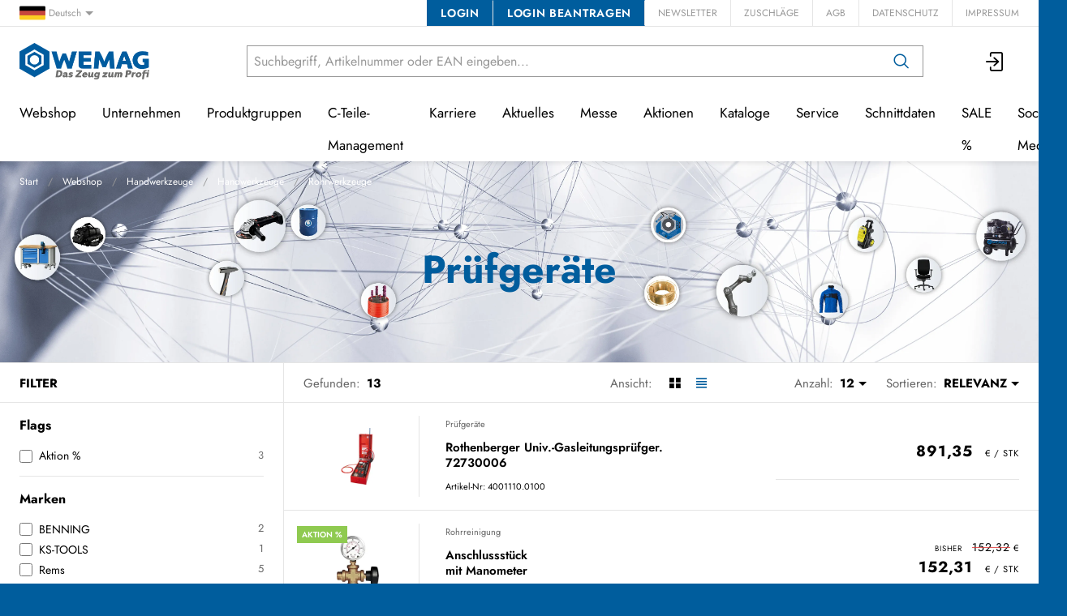

--- FILE ---
content_type: text/html; charset=utf-8
request_url: https://www.wemag.de/de/catalog/prufgerate-Ek54nqrZNpg
body_size: 44187
content:
<!DOCTYPE html>





    <html lang="de" class="no-js">


    <head>
        <title>Prüfgeräte - WEMAG Das Zeug zum Profi</title>

        
        
            
                
                    <meta name="robots" content="index, follow">
                
            
        

        
        
        
            <meta name="viewport" content="width=device-width, initial-scale=1, minimum-scale=1">
            <meta name="application-name" content="WEMAG">
            <meta name="theme-color" content="#004C7E">
            <meta name="apple-mobile-web-app-capable" content="yes">
            
            
        
        
    

        
        
            <meta property="og:site_name" content="WEMAG Das Zeug zum Profi">
        
            <meta property="og:title" content="Prüfgeräte">
        
            <meta property="og:url" content="https://www.wemag.de/de/catalog/prufgerate-Ek54nqrZNpg">
        
            <meta property="og:image" content="https://www.wemag.de/thumbor/_FscO9zGsDrCedmv3HpzUt0X2d0=/trim/fit-in/480x320/filters:cachevalid(2015-05-20T12:13:00):strip_icc():strip_exif()/images/71168_EDE/BILD/pre117013.eps">
        
            <meta property="og:image:width" content="480">
        
            <meta property="og:image:height" content="320">
        
    
        

        

        
        <meta name="csrf-token" content="neLsumHwlj0iKgBOWv33ufLDEnvAnxQ9w8ExFRNF7LdO6jIMc5v6odiVrj0tzGek">

        
        
            <link rel="apple-touch-icon" sizes="57x57" href="/static/images/favicon/apple-touch-icon-57x57.png">
            <link rel="apple-touch-icon" sizes="114x114" href="/static/images/favicon/apple-touch-icon-114x114.png">
            <link rel="apple-touch-icon" sizes="72x72" href="/static/images/favicon/apple-touch-icon-72x72.png">
            <link rel="apple-touch-icon" sizes="144x144" href="/static/images/favicon/apple-touch-icon-144x144.png">
            <link rel="apple-touch-icon" sizes="60x60" href="/static/images/favicon/apple-touch-icon-60x60.png">
            <link rel="apple-touch-icon" sizes="120x120" href="/static/images/favicon/apple-touch-icon-120x120.png">
            <link rel="apple-touch-icon" sizes="76x76" href="/static/images/favicon/apple-touch-icon-76x76.png">
            <link rel="apple-touch-icon" sizes="152x152" href="/static/images/favicon/apple-touch-icon-152x152.png">

            <link rel="shortcut icon" type="image/x-icon" href="/static/images/favicon/favicon.ico">
            <link rel="icon" type="image/png" href="/static/images/favicon/favicon-196x196.png" sizes="196x196">
            <link rel="icon" type="image/png" href="/static/images/favicon/favicon-96x96.png" sizes="96x96">
            <link rel="icon" type="image/png" href="/static/images/favicon/favicon-32x32.png" sizes="32x32">
            <link rel="icon" type="image/png" href="/static/images/favicon/favicon-16x16.png" sizes="16x16">
            <link rel="icon" type="image/png" href="/static/images/favicon/favicon-128.png" sizes="128x128">
        

        
        
    <link rel="preload" href="/static/fonts/jost-v12-latin-300.woff2" as="font" type="font/woff2" crossorigin>
    <link rel="preload" href="/static/fonts/jost-v12-latin-regular.woff2" as="font" type="font/woff2" crossorigin>
    <link rel="preload" href="/static/fonts/jost-v12-latin-600.woff2" as="font" type="font/woff2" crossorigin>
    <link rel="preload" href="/static/fonts/jost-v12-latin-700.woff2" as="font" type="font/woff2" crossorigin>


        
        

        
            <link rel="stylesheet" type="text/css" href="/static/css/icons.css?4.36.0d085cd4">
            <link rel="stylesheet" type="text/css" href="/static/css/app.css?4.36.0d085cd4">
        

        

        
        
            <script>
                
                
                
                var cssLoaded = true;
            </script>
            <script defer src="/static/js/app.js?4.36.0d085cd4"></script>
        

        
            
            
            
                
                    <link rel="canonical" href="https://www.wemag.de/de/catalog/prufgerate-Ek54nqrZNpg">
                
                
                    <link rel="alternate" hreflang="x-default" href="https://www.wemag.de/de/catalog/prufgerate-Ek54nqrZNpg">
                
            
                
                    <link rel="alternate" hreflang="en" href="https://www.wemag.de/en/catalog/testing-unit-Ek54nqrZNpg">
                
                
            
                
                    <link rel="alternate" hreflang="nl" href="https://www.wemag.de/nl/catalog/prufgerate-Ek54nqrZNpg">
                
                
            
        

        
        
    
        
            
                <script>
                    window.dataLayer = window.dataLayer || [];
                    function gtag() { dataLayer.push(arguments); }
                    gtag('consent', 'default', {
                        'ad_storage': 'denied',
                        'analytics_storage': 'denied',
                        'wait_for_update': 1500 //milliseconds
                    });
                    gtag('set', 'ads_data_redaction', true);
                </script>
                
                    <script type="text/plain" async data-cookiefirst-category="performance" src="https://www.googletagmanager.com/gtag/js?id=G-E762R2R3TX"></script>
                
                <script>
                    window.dataLayer = window.dataLayer || [];
                    function gtag(){dataLayer.push(arguments);}
                    gtag('js', new Date());
                    gtag('set', {cookie_flags: 'SameSite=None;Secure'});
                    gtag('config', 'G-E762R2R3TX', { 'anonymize_ip': true });
                    gtag('config', 'AW-10876811137', {cookie_flags: 'secure;samesite=none'});
                </script>
            
        
        
            
                <script>
                    (function(w,d,s,l,i){w[l]=w[l]||[];w[l].push({'gtm.start':
                    new Date().getTime(),event:'gtm.js'});var f=d.getElementsByTagName(s)[0],
                    j=d.createElement(s),dl=l!='dataLayer'?'&l='+l:'';j.async=true;j.src=
                    'https://www.googletagmanager.com/gtm.js?id='+i+dl;f.parentNode.insertBefore(j,f);
                    })(window,document,'script','dataLayer','GTM-M9VL4VP');
                </script>
            
        
        
        
    

        
    </head>

    
    <body class="">
    
    
        
            
                <noscript><iframe src="https://www.googletagmanager.com/ns.html?id=GTM-M9VL4VP" height="0" width="0" style="display:none;visibility:hidden"></iframe></noscript>
            
        
    

    
        <div data-flashmessages class="flashmessages">
            <div class="insert-hijack-notification"></div>
            



            
                
            
            
            
                
            
            
        </div>
    

    
        
            
<header class="shopheader-mobile"><section class="shopheader-mobile__cell shopheader-mobile__cell--left"><i class="shopheader-mobile__hamburger" data-open="offCanvasLeft"><span></span></i><form method="get" class="shopheader-mobile__search__form" action="/de/search/" data-mobile-search><input
                            autocomplete="off"
                            class="shopheader-mobile__search__field input-group-field"
                            name="q"
                            placeholder="Produkt Suche / Artikel-Nr. / Hersteller"
                            required
                            type="search"
                            value=""
                            data-mobile-search-input
                        ><button type="submit" class="shopheader-mobile__search__submit icon icon-search" aria-label="Suchen"></button></form><button type="button" class="shopheader-mobile__search__submit icon icon-search" data-mobile-search-toggle="" style="" aria-label="Suchen"></button></section><section class="shopheader-mobile__cell shopheader-mobile__cell--center"><div class="shopheader-mobile__logo"><a href="/de/" class="shopheader-mobile__logo-link"><img src="/static/images/logo-icon.svg" class="shopheader-mobile__logo-img" alt="WEMAG Das Zeug zum Profi" loading="lazy"></a></div></section><section class="shopheader-mobile__cell shopheader-mobile__cell--right"><a href="/de/account/login/?next=/de/catalog/prufgerate-Ek54nqrZNpg" title="Anmelden"><i class="icon icon-login medium"></i></a></section><div class="off-canvas-wrapper"><div class="off-canvas-wrapper-inner"><div class="hamburger off-canvas position-left" id="offCanvasLeft" data-off-canvas data-content-scroll="false"><ul class="vertical menu drilldown" data-drilldown data-hamburger data-auto-height="true" data-scroll-top="true"><li class="hamburger-item"><div class="hamburger-item__link"><a href="/de/catalog/">Webshop</a></div><a tabindex="0"></a><ul class="menu vertical nested hamburger-subnav"><li class="hamburger-item is-header js-drilldown-back"><div class="hamburger-item__link"><a tabindex="0">Webshop</a></div></li><li class="hamburger-item hamburger-item--catalog"><div class="hamburger-item__link"><a
                        href="/de/catalog/prazisionswerkzeuge-9wBbLYjpybw"
                        
                    >Präzisionswerkzeuge</a></div><a tabindex="0" data-async-hamburger="/de/catalog/hamburger/58dc0ebd0778a76b1f4a1110"></a><ul class="menu vertical nested hamburger-subnav"><li class="hamburger-item is-header js-drilldown-back"><div class="hamburger-item__link"><a tabindex="0">
                            Präzisionswerkzeuge
                        </a></div></li></ul></li><li class="hamburger-item hamburger-item--catalog"><div class="hamburger-item__link"><a
                        href="/de/catalog/handwerkzeuge-40BbLp9XqVG"
                        
                    >Handwerkzeuge</a></div><a tabindex="0" data-async-hamburger="/de/catalog/hamburger/58dc0ebf0778a76b1f4a2046"></a><ul class="menu vertical nested hamburger-subnav"><li class="hamburger-item is-header js-drilldown-back"><div class="hamburger-item__link"><a tabindex="0">
                            Handwerkzeuge
                        </a></div></li></ul></li><li class="hamburger-item hamburger-item--catalog"><div class="hamburger-item__link"><a
                        href="/de/catalog/elektrowerkzeuge-PZ54z1BrPo9"
                        
                    >Elektrowerkzeuge</a></div><a tabindex="0" data-async-hamburger="/de/catalog/hamburger/58dc0ec00778a76b1f4a2d0f"></a><ul class="menu vertical nested hamburger-subnav"><li class="hamburger-item is-header js-drilldown-back"><div class="hamburger-item__link"><a tabindex="0">
                            Elektrowerkzeuge
                        </a></div></li></ul></li><li class="hamburger-item hamburger-item--catalog"><div class="hamburger-item__link"><a
                        href="/de/catalog/reinigungstechnik-8eBm5vMqlOJ"
                        
                    >Reinigungstechnik</a></div><a tabindex="0" data-async-hamburger="/de/catalog/hamburger/58dc0ec10778a76b1f4a3125"></a><ul class="menu vertical nested hamburger-subnav"><li class="hamburger-item is-header js-drilldown-back"><div class="hamburger-item__link"><a tabindex="0">
                            Reinigungstechnik
                        </a></div></li></ul></li><li class="hamburger-item hamburger-item--catalog"><div class="hamburger-item__link"><a
                        href="/de/catalog/schweitechnik-9wBbLYzWlPA"
                        
                    >Schweißtechnik</a></div><a tabindex="0" data-async-hamburger="/de/catalog/hamburger/58dc0ec10778a76b1f4a31a0"></a><ul class="menu vertical nested hamburger-subnav"><li class="hamburger-item is-header js-drilldown-back"><div class="hamburger-item__link"><a tabindex="0">
                            Schweißtechnik
                        </a></div></li></ul></li><li class="hamburger-item hamburger-item--catalog"><div class="hamburger-item__link"><a
                        href="/de/catalog/werkzeugmaschinen-BV54Na3ZlnJ"
                        
                    >Werkzeugmaschinen</a></div><a tabindex="0" data-async-hamburger="/de/catalog/hamburger/58dc0ec10778a76b1f4a32ec"></a><ul class="menu vertical nested hamburger-subnav"><li class="hamburger-item is-header js-drilldown-back"><div class="hamburger-item__link"><a tabindex="0">
                            Werkzeugmaschinen
                        </a></div></li></ul></li><li class="hamburger-item hamburger-item--catalog"><div class="hamburger-item__link"><a
                        href="/de/catalog/pneumatik-hydraulik-jV9WlEdmaLB"
                        
                    >Pneumatik/Hydraulik</a></div><a tabindex="0" data-async-hamburger="/de/catalog/hamburger/58dc0ec10778a76b1f4a3367"></a><ul class="menu vertical nested hamburger-subnav"><li class="hamburger-item is-header js-drilldown-back"><div class="hamburger-item__link"><a tabindex="0">
                            Pneumatik/Hydraulik
                        </a></div></li></ul></li><li class="hamburger-item hamburger-item--catalog"><div class="hamburger-item__link"><a
                        href="/de/catalog/chemie-ZqAgd5VPEEG"
                        
                    >Chemie</a></div><a tabindex="0" data-async-hamburger="/de/catalog/hamburger/58dc0ec10778a76b1f4a3452"></a><ul class="menu vertical nested hamburger-subnav"><li class="hamburger-item is-header js-drilldown-back"><div class="hamburger-item__link"><a tabindex="0">
                            Chemie
                        </a></div></li></ul></li><li class="hamburger-item hamburger-item--catalog"><div class="hamburger-item__link"><a
                        href="/de/catalog/betriebseinrichtungen-obdWYEempMM"
                        
                    >Betriebseinrichtungen</a></div><a tabindex="0" data-async-hamburger="/de/catalog/hamburger/58dc0ec10778a76b1f4a367a"></a><ul class="menu vertical nested hamburger-subnav"><li class="hamburger-item is-header js-drilldown-back"><div class="hamburger-item__link"><a tabindex="0">
                            Betriebseinrichtungen
                        </a></div></li></ul></li><li class="hamburger-item hamburger-item--catalog"><div class="hamburger-item__link"><a
                        href="/de/catalog/burobedarf-rAaWgzWggoV"
                        
                    >Bürobedarf</a></div><a tabindex="0" data-async-hamburger="/de/catalog/hamburger/5ba77731665718001edfe206"></a><ul class="menu vertical nested hamburger-subnav"><li class="hamburger-item is-header js-drilldown-back"><div class="hamburger-item__link"><a tabindex="0">
                            Bürobedarf
                        </a></div></li></ul></li><li class="hamburger-item hamburger-item--catalog"><div class="hamburger-item__link"><a
                        href="/de/catalog/arbeitsschutz-61B5L8mMrNR"
                        
                    >Arbeitsschutz</a></div><a tabindex="0" data-async-hamburger="/de/catalog/hamburger/58dc0ec60778a76b1f4a500e"></a><ul class="menu vertical nested hamburger-subnav"><li class="hamburger-item is-header js-drilldown-back"><div class="hamburger-item__link"><a tabindex="0">
                            Arbeitsschutz
                        </a></div></li></ul></li><li class="hamburger-item hamburger-item--catalog"><div class="hamburger-item__link"><a
                        href="/de/catalog/befestigungstechnik-AyEz6KoKzba"
                        
                    >Befestigungstechnik</a></div><a tabindex="0" data-async-hamburger="/de/catalog/hamburger/5c0e163b087373001def3628"></a><ul class="menu vertical nested hamburger-subnav"><li class="hamburger-item is-header js-drilldown-back"><div class="hamburger-item__link"><a tabindex="0">
                            Befestigungstechnik
                        </a></div></li></ul></li><li class="hamburger-item hamburger-item--catalog"><div class="hamburger-item__link"><a
                        href="/de/catalog/antriebstechnik-RgkyyJ9OowZ"
                        
                    >Antriebstechnik</a></div><a tabindex="0" data-async-hamburger="/de/catalog/hamburger/5e0dff304f21d55da056659e"></a><ul class="menu vertical nested hamburger-subnav"><li class="hamburger-item is-header js-drilldown-back"><div class="hamburger-item__link"><a tabindex="0">
                            Antriebstechnik
                        </a></div></li></ul></li><li class="hamburger-item hamburger-item--catalog"><div class="hamburger-item__link"><a
                        href="/de/catalog/robotik-p77Vn2pGQAV"
                        
                    >Robotik</a></div><a tabindex="0" data-async-hamburger="/de/catalog/hamburger/5e5d12b43b7e8836598968da"></a><ul class="menu vertical nested hamburger-subnav"><li class="hamburger-item is-header js-drilldown-back"><div class="hamburger-item__link"><a tabindex="0">
                            Robotik
                        </a></div></li></ul></li></ul></li><li class="hamburger-item"><div class="hamburger-item__link"><a href="/de/unternehmen/"
                       target="_self"
                       
                    >
                        Unternehmen
                    </a></div><a tabindex="0"></a><ul class="menu vertical nested hamburger-subnav"><li class="hamburger-item is-header js-drilldown-back"><div class="hamburger-item__link"><a tabindex="0">
                        Unternehmen
                    </a></div></li><li class="hamburger-item"><div class="hamburger-item__link"><a href="/de/unternehmen/historie/"
                       target="_self"
                       
                    >
                        Historie
                    </a></div></li><li class="hamburger-item"><div class="hamburger-item__link"><a href="/de/unternehmen/#Kontaktstandorte"
                       target="_self"
                       
                    >
                        Kontakt/Standorte
                    </a></div></li><li class="hamburger-item"><div class="hamburger-item__link"><a href="/de/unternehmen/#EUnetzwerk"
                       target="_self"
                       
                    >
                        EU-Vertriebsnetzwerk
                    </a></div></li><li class="hamburger-item"><div class="hamburger-item__link"><a href="/de/unternehmen/nachhaltigkeit/"
                       target="_self"
                       
                    >
                        Nachhaltigkeit
                    </a></div></li></ul></li><li class="hamburger-item"><div class="hamburger-item__link"><a href="/de/produktgruppen/"
                       target="_self"
                       
                    >
                        Produktgruppen
                    </a></div><a tabindex="0"></a><ul class="menu vertical nested hamburger-subnav"><li class="hamburger-item is-header js-drilldown-back"><div class="hamburger-item__link"><a tabindex="0">
                        Produktgruppen
                    </a></div></li><li class="hamburger-item"><div class="hamburger-item__link"><a href="/de/produktgruppen/zerspanung/"
                       target="_self"
                       
                    >
                        Zerspanung
                    </a></div><a tabindex="0"></a><ul class="menu vertical nested hamburger-subnav"><li class="hamburger-item is-header js-drilldown-back"><div class="hamburger-item__link"><a tabindex="0">
                        Zerspanung
                    </a></div></li><li class="hamburger-item"><div class="hamburger-item__link"><a href="/de/produktgruppen/zerspanung/#ZerspanungKuehlschmierstoffe"
                       target="_self"
                       
                    >
                        Analyse Wassergemischte Kühlschmierstoffe
                    </a></div></li><li class="hamburger-item"><div class="hamburger-item__link"><a href="/de/produktgruppen/zerspanung/#ZerspanungSchleifservice"
                       target="_self"
                       
                    >
                        Schleifservice
                    </a></div></li><li class="hamburger-item"><div class="hamburger-item__link"><a href="/de/produktgruppen/zerspanung/#ZerspanungAnsprechpartner"
                       target="_self"
                       
                    >
                        Ansprechpartner
                    </a></div></li><li class="hamburger-item"><div class="hamburger-item__link"><a href="/de/produktgruppen/zerspanung/#ZerspanungSeco"
                       target="_self"
                       
                    >
                        Seco Vertriebspartner
                    </a></div></li></ul></li><li class="hamburger-item"><div class="hamburger-item__link"><a href="/de/produktgruppen/spanntechnik/"
                       target="_self"
                       
                    >
                        Spanntechnik
                    </a></div><a tabindex="0"></a><ul class="menu vertical nested hamburger-subnav"><li class="hamburger-item is-header js-drilldown-back"><div class="hamburger-item__link"><a tabindex="0">
                        Spanntechnik
                    </a></div></li><li class="hamburger-item"><div class="hamburger-item__link"><a href="/de/produktgruppen/spanntechnik/#SpanntechnikWerkzeugspannung"
                       target="_self"
                       
                    >
                        Werkzeugspannung
                    </a></div></li><li class="hamburger-item"><div class="hamburger-item__link"><a href="/de/produktgruppen/spanntechnik/#SpanntechnikWerkstückspannung"
                       target="_self"
                       
                    >
                        Werkstückspannung
                    </a></div></li><li class="hamburger-item"><div class="hamburger-item__link"><a href="/de/produktgruppen/spanntechnik/#SpanntechnikAnsprechpartner"
                       target="_self"
                       
                    >
                        Ansprechpartner
                    </a></div></li></ul></li><li class="hamburger-item"><div class="hamburger-item__link"><a href="/de/produktgruppen/messtechnik/"
                       target="_self"
                       
                    >
                        Messtechnik
                    </a></div><a tabindex="0"></a><ul class="menu vertical nested hamburger-subnav"><li class="hamburger-item is-header js-drilldown-back"><div class="hamburger-item__link"><a tabindex="0">
                        Messtechnik
                    </a></div></li><li class="hamburger-item"><div class="hamburger-item__link"><a href="/de/produktgruppen/messtechnik/#MesstechnikMessen"
                       target="_self"
                       
                    >
                        Messen
                    </a></div></li><li class="hamburger-item"><div class="hamburger-item__link"><a href="/de/produktgruppen/messtechnik/#MesstechnikPruefen"
                       target="_self"
                       
                    >
                        Prüfen
                    </a></div></li><li class="hamburger-item"><div class="hamburger-item__link"><a href="/de/produktgruppen/messtechnik/#MesstechnikAnsprechpartner"
                       target="_self"
                       
                    >
                        Ansprechpartner
                    </a></div></li></ul></li><li class="hamburger-item"><div class="hamburger-item__link"><a href="/de/produktgruppen/robotik/"
                       target="_self"
                       
                    >
                        Robotik
                    </a></div><a tabindex="0"></a><ul class="menu vertical nested hamburger-subnav"><li class="hamburger-item is-header js-drilldown-back"><div class="hamburger-item__link"><a tabindex="0">
                        Robotik
                    </a></div></li><li class="hamburger-item"><div class="hamburger-item__link"><a href="/de/produktgruppen/robotik/#RobotikOmron"
                       target="_self"
                       
                    >
                        OMRON TM kollaborative Roboter
                    </a></div></li><li class="hamburger-item"><div class="hamburger-item__link"><a href="/de/produktgruppen/robotik/#RobotikEliteRobots"
                       target="_self"
                       
                    >
                        ELITE ROBOTS CS-Serie
                    </a></div></li><li class="hamburger-item"><div class="hamburger-item__link"><a href="/de/produktgruppen/robotik/#RobotikAnwendung"
                       target="_self"
                       
                    >
                        Anwendungen kollaborative Roboter
                    </a></div></li><li class="hamburger-item"><div class="hamburger-item__link"><a href="/de/produktgruppen/robotik/#RobotikKira"
                       target="_self"
                       
                    >
                        Kira B 50
                    </a></div></li><li class="hamburger-item"><div class="hamburger-item__link"><a href="/de/produktgruppen/robotik/#RobotikSchulung"
                       target="_self"
                       
                    >
                        Schulungen &amp; Workshops
                    </a></div></li><li class="hamburger-item"><div class="hamburger-item__link"><a href="/de/produktgruppen/robotik/#RobotikShowroom"
                       target="_self"
                       
                    >
                        Roboter Showroom
                    </a></div></li><li class="hamburger-item"><div class="hamburger-item__link"><a href="/de/produktgruppen/robotik/#RobotikAnsprechpartner"
                       target="_self"
                       
                    >
                        Ansprechpartner
                    </a></div></li><li class="hamburger-item"><div class="hamburger-item__link"><a href="/de/produktgruppen/robotik/#RobotikDownloads"
                       target="_self"
                       
                    >
                        Downloads
                    </a></div></li></ul></li><li class="hamburger-item"><div class="hamburger-item__link"><a href="/de/produktgruppen/handwerkzeuge/"
                       target="_self"
                       
                    >
                        Handwerkzeuge
                    </a></div><a tabindex="0"></a><ul class="menu vertical nested hamburger-subnav"><li class="hamburger-item is-header js-drilldown-back"><div class="hamburger-item__link"><a tabindex="0">
                        Handwerkzeuge
                    </a></div></li><li class="hamburger-item"><div class="hamburger-item__link"><a href="/de/produktgruppen/handwerkzeuge/#HandwerkzeugeDrehmomentwerkzeuge"
                       target="_self"
                       
                    >
                        Kalibrierung von Drehmomentwerkzeugen
                    </a></div></li><li class="hamburger-item"><div class="hamburger-item__link"><a href="/de/produktgruppen/handwerkzeuge/#HandwerkzeugeAnsprechpartner"
                       target="_self"
                       
                    >
                        Ansprechpartner
                    </a></div></li></ul></li><li class="hamburger-item"><div class="hamburger-item__link"><a href="/de/produktgruppen/schleiftechnik/"
                       target="_self"
                       
                    >
                        Schleiftechnik
                    </a></div></li><li class="hamburger-item"><div class="hamburger-item__link"><a href="/de/produktgruppen/elektrowerkzeuge/"
                       target="_self"
                       
                    >
                        Elektrowerkzeuge
                    </a></div><a tabindex="0"></a><ul class="menu vertical nested hamburger-subnav"><li class="hamburger-item is-header js-drilldown-back"><div class="hamburger-item__link"><a tabindex="0">
                        Elektrowerkzeuge
                    </a></div></li><li class="hamburger-item"><div class="hamburger-item__link"><a href="/de/produktgruppen/elektrowerkzeuge/#ElektrowerkzeugeVollService"
                       target="_self"
                       
                    >
                        Vollservice
                    </a></div></li><li class="hamburger-item"><div class="hamburger-item__link"><a href="/de/produktgruppen/elektrowerkzeuge/#ElektrowerkzeugeGarantieleistungen"
                       target="_self"
                       
                    >
                        Garantieleistungen
                    </a></div></li><li class="hamburger-item"><div class="hamburger-item__link"><a href="/de/produktgruppen/elektrowerkzeuge/#ElektrowerkzeugeTestcenter"
                       target="_self"
                       
                    >
                        Test Center
                    </a></div></li><li class="hamburger-item"><div class="hamburger-item__link"><a href="/de/bosch-professional/"
                       target="_self"
                       
                    >
                        Bosch Professional
                    </a></div></li><li class="hamburger-item"><div class="hamburger-item__link"><a href="/de/husqvarna/"
                       target="_self"
                       
                    >
                        Husqvarna Sortiment
                    </a></div></li><li class="hamburger-item"><div class="hamburger-item__link"><a href="/de/produktgruppen/elektrowerkzeuge/#ElektrowerkzeugeAnsprechpartner"
                       target="_self"
                       
                    >
                        Ansprechpartner
                    </a></div></li></ul></li><li class="hamburger-item"><div class="hamburger-item__link"><a href="/de/produktgruppen/schweisstechnik/"
                       target="_self"
                       
                    >
                        Schweißtechnik
                    </a></div><a tabindex="0"></a><ul class="menu vertical nested hamburger-subnav"><li class="hamburger-item is-header js-drilldown-back"><div class="hamburger-item__link"><a tabindex="0">
                        Schweißtechnik
                    </a></div></li><li class="hamburger-item"><div class="hamburger-item__link"><a href="/de/produktgruppen/schweisstechnik/#SchweißtechnikMegmeetLUX"
                       target="_self"
                       
                    >
                        Megmeet LUX Laser
                    </a></div></li><li class="hamburger-item"><div class="hamburger-item__link"><a href="/de/produktgruppen/schweisstechnik/#SchweisstechnikUVVPruefung"
                       target="_self"
                       
                    >
                        UVV-Prüfung Lichtbogenschweißeinrichtung
                    </a></div></li><li class="hamburger-item"><div class="hamburger-item__link"><a href="/de/produktgruppen/schweisstechnik/#SchweisstechnikKalibrierungValidierung"
                       target="_self"
                       
                    >
                        Kalibrierung und Validierung Lichtbogenschweißeinrichtungen
                    </a></div></li><li class="hamburger-item"><div class="hamburger-item__link"><a href="/de/produktgruppen/schweisstechnik/#SchweisstechnikAutomatisierung"
                       target="_self"
                       
                    >
                        Automatisiertes Schweißen
                    </a></div></li><li class="hamburger-item"><div class="hamburger-item__link"><a href="/de/produktgruppen/schweisstechnik/#SchweisstechnikWerkstatt"
                       target="_self"
                       
                    >
                        Schweißwerkstatt
                    </a></div></li><li class="hamburger-item"><div class="hamburger-item__link"><a href="/de/produktgruppen/schweisstechnik/#SchweisstechnikAnsprechpartner"
                       target="_self"
                       
                    >
                        Ansprechpartner
                    </a></div></li></ul></li><li class="hamburger-item"><div class="hamburger-item__link"><a href="/de/produktgruppen/werkzeugmaschinen/"
                       target="_self"
                       
                    >
                        Werkzeugmaschinen
                    </a></div><a tabindex="0"></a><ul class="menu vertical nested hamburger-subnav"><li class="hamburger-item is-header js-drilldown-back"><div class="hamburger-item__link"><a tabindex="0">
                        Werkzeugmaschinen
                    </a></div></li><li class="hamburger-item"><div class="hamburger-item__link"><a href="/de/produktgruppen/werkzeugmaschinen/#MaschinenNeumaschinen"
                       target="_self"
                       
                    >
                        Neumaschinen
                    </a></div></li><li class="hamburger-item"><div class="hamburger-item__link"><a href="/de/produktgruppen/werkzeugmaschinen/#Maschineninstandhaltung"
                       target="_self"
                       
                    >
                        Maschineninstandhaltung
                    </a></div></li><li class="hamburger-item"><div class="hamburger-item__link"><a href="/de/produktgruppen/werkzeugmaschinen/#MaschinenAnsprechpartner"
                       target="_self"
                       
                    >
                        Ansprechpartner
                    </a></div></li></ul></li><li class="hamburger-item"><div class="hamburger-item__link"><a href="/de/produktgruppen/fluidtechnik/"
                       target="_self"
                       
                    >
                        Fluidtechnik
                    </a></div><a tabindex="0"></a><ul class="menu vertical nested hamburger-subnav"><li class="hamburger-item is-header js-drilldown-back"><div class="hamburger-item__link"><a tabindex="0">
                        Fluidtechnik
                    </a></div></li><li class="hamburger-item"><div class="hamburger-item__link"><a href="/de/produktgruppen/fluidtechnik/#FluidtechnikKompressoren"
                       target="_self"
                       
                    >
                        Kompressoren
                    </a></div></li><li class="hamburger-item"><div class="hamburger-item__link"><a href="/de/produktgruppen/fluidtechnik/#FluidtechnikDruckluftleitungssysteme"
                       target="_self"
                       
                    >
                        Druckluftleitungssysteme
                    </a></div></li><li class="hamburger-item"><div class="hamburger-item__link"><a href="/de/produktgruppen/fluidtechnik/#FluidtechnikBAFA"
                       target="_self"
                       
                    >
                        BAFA-Förderung
                    </a></div></li><li class="hamburger-item"><div class="hamburger-item__link"><a href="/de/produktgruppen/fluidtechnik/#FluidtechnikAnsprechpartner"
                       target="_self"
                       
                    >
                        Ansprechpartner
                    </a></div></li></ul></li><li class="hamburger-item"><div class="hamburger-item__link"><a href="/de/produktgruppen/antriebstechnik/"
                       target="_self"
                       
                    >
                        Antriebstechnik
                    </a></div></li><li class="hamburger-item"><div class="hamburger-item__link"><a href="/de/produktgruppen/chemie/"
                       target="_self"
                       
                    >
                        Chemie
                    </a></div><a tabindex="0"></a><ul class="menu vertical nested hamburger-subnav"><li class="hamburger-item is-header js-drilldown-back"><div class="hamburger-item__link"><a tabindex="0">
                        Chemie
                    </a></div></li><li class="hamburger-item"><div class="hamburger-item__link"><a href="/de/produktgruppen/chemie/#ChemieKuehlschmierstoffe"
                       target="_self"
                       
                    >
                        Analyse Wassergemischte Kühlschmierstoffe
                    </a></div></li><li class="hamburger-item"><div class="hamburger-item__link"><a href="/de/produktgruppen/chemie/#ChemieAnsprechpartner"
                       target="_self"
                       
                    >
                        Ansprechpartner
                    </a></div></li></ul></li><li class="hamburger-item"><div class="hamburger-item__link"><a href="/de/produktgruppen/betriebseinrichtungen/"
                       target="_self"
                       
                    >
                        Betriebseinrichtungen
                    </a></div><a tabindex="0"></a><ul class="menu vertical nested hamburger-subnav"><li class="hamburger-item is-header js-drilldown-back"><div class="hamburger-item__link"><a tabindex="0">
                        Betriebseinrichtungen
                    </a></div></li><li class="hamburger-item"><div class="hamburger-item__link"><a href="/de/produktgruppen/betriebseinrichtungen/#BetriebseinrichtungenRegalanlagen"
                       target="_self"
                       
                    >
                        Planung von Regalanlagen
                    </a></div></li><li class="hamburger-item"><div class="hamburger-item__link"><a href="/de/produktgruppen/betriebseinrichtungen/#BetriebseinrichtungenPruefungRegal"
                       target="_self"
                       
                    >
                        Prüfung von Regalanlagen
                    </a></div></li><li class="hamburger-item"><div class="hamburger-item__link"><a href="/de/produktgruppen/betriebseinrichtungen/#BetriebseinrichtungenPruefungLeiter"
                       target="_self"
                       
                    >
                        Prüfung von Leitern, Tritten und fahrbaren Gerüsten
                    </a></div></li><li class="hamburger-item"><div class="hamburger-item__link"><a href="/de/produktgruppen/betriebseinrichtungen/#BetriebseinrichtungenHebezeuge"
                       target="_self"
                       
                    >
                        Prüfung von Hebezeugen und Lasaufnahmemittel
                    </a></div></li><li class="hamburger-item"><div class="hamburger-item__link"><a href="/de/produktgruppen/betriebseinrichtungen/#BetriebseinrichtungenAnsprechpartner"
                       target="_self"
                       
                    >
                        Ansprechpartner
                    </a></div></li></ul></li><li class="hamburger-item"><div class="hamburger-item__link"><a href="/de/produktgruppen/buerobedarf/"
                       target="_self"
                       
                    >
                        Bürobedarf
                    </a></div><a tabindex="0"></a><ul class="menu vertical nested hamburger-subnav"><li class="hamburger-item is-header js-drilldown-back"><div class="hamburger-item__link"><a tabindex="0">
                        Bürobedarf
                    </a></div></li><li class="hamburger-item"><div class="hamburger-item__link"><a href="/de/produktgruppen/buerobedarf/#BueroPlanung"
                       target="_self"
                       
                    >
                        Planung von Büromöbeln
                    </a></div></li><li class="hamburger-item"><div class="hamburger-item__link"><a href="/de/produktgruppen/buerobedarf/#BueroLuftreiniger"
                       target="_self"
                       
                    >
                        Luftreiniger
                    </a></div></li><li class="hamburger-item"><div class="hamburger-item__link"><a href="/de/produktgruppen/buerobedarf/#BueroAnsprechpartner"
                       target="_self"
                       
                    >
                        Ansprechpartner
                    </a></div></li></ul></li><li class="hamburger-item"><div class="hamburger-item__link"><a href="/de/produktgruppen/arbeitsschutz/"
                       target="_self"
                       
                    >
                        Arbeitsschutz
                    </a></div><a tabindex="0"></a><ul class="menu vertical nested hamburger-subnav"><li class="hamburger-item is-header js-drilldown-back"><div class="hamburger-item__link"><a tabindex="0">
                        Arbeitsschutz
                    </a></div></li><li class="hamburger-item"><div class="hamburger-item__link"><a href="/de/produktgruppen/arbeitsschutz/#ArbeitsschutzAugenschutz"
                       target="_self"
                       
                    >
                        Augenschutz
                    </a></div></li><li class="hamburger-item"><div class="hamburger-item__link"><a href="/de/produktgruppen/arbeitsschutz/#ArbeitsschutzGehoerschutz"
                       target="_self"
                       
                    >
                        Gehörschutz
                    </a></div></li><li class="hamburger-item"><div class="hamburger-item__link"><a href="/de/produktgruppen/arbeitsschutz/#ArbeitsschutzAtemschutz"
                       target="_self"
                       
                    >
                        Atemschutz
                    </a></div></li><li class="hamburger-item"><div class="hamburger-item__link"><a href="/de/service/#ServiceTextilveredelung"
                       target="_self"
                       
                    >
                        Textilveredelung
                    </a></div></li><li class="hamburger-item"><div class="hamburger-item__link"><a href="/de/produktgruppen/arbeitsschutz/#ArbeitsschutzFussschutz"
                       target="_self"
                       
                    >
                        Fußschutz
                    </a></div></li><li class="hamburger-item"><div class="hamburger-item__link"><a href="/de/produktgruppen/arbeitsschutz/#ArbeitsschutzSchutzklassen"
                       target="_self"
                       
                    >
                        Schutzklassen
                    </a></div></li><li class="hamburger-item"><div class="hamburger-item__link"><a href="/de/produktgruppen/arbeitsschutz/#ArbeitsschutzPSA"
                       target="_self"
                       
                    >
                        PSA gegen Absturz
                    </a></div></li><li class="hamburger-item"><div class="hamburger-item__link"><a href="/de/produktgruppen/arbeitsschutz/#ArbeitsschutzAnsprechpartner"
                       target="_self"
                       
                    >
                        Ansprechpartner
                    </a></div></li></ul></li><li class="hamburger-item"><div class="hamburger-item__link"><a href="/de/produktgruppen/befestigungstechnik/"
                       target="_self"
                       
                    >
                        Befestigungstechnik
                    </a></div><a tabindex="0"></a><ul class="menu vertical nested hamburger-subnav"><li class="hamburger-item is-header js-drilldown-back"><div class="hamburger-item__link"><a tabindex="0">
                        Befestigungstechnik
                    </a></div></li><li class="hamburger-item"><div class="hamburger-item__link"><a href="/de/produktgruppen/befestigungstechnik/#BefestigungstechnikDuebeltechnik"
                       target="_self"
                       
                    >
                        Dübeltechnik
                    </a></div></li><li class="hamburger-item"><div class="hamburger-item__link"><a href="/de/produktgruppen/befestigungstechnik/#BefestigungstechnikNiettechnik"
                       target="_self"
                       
                    >
                        Niettechnik
                    </a></div></li><li class="hamburger-item"><div class="hamburger-item__link"><a href="/de/produktgruppen/befestigungstechnik/#BefestigungstechnikDinIsoNormteile"
                       target="_self"
                       
                    >
                        DIN-ISO-Normteile
                    </a></div></li><li class="hamburger-item"><div class="hamburger-item__link"><a href="/de/produktgruppen/befestigungstechnik/#BefestigungstechnikSpanplattenschrauben"
                       target="_self"
                       
                    >
                        Spanplattenschrauben
                    </a></div></li><li class="hamburger-item"><div class="hamburger-item__link"><a href="/de/produktgruppen/befestigungstechnik/#BefestigungstechnikAnsprechpartner"
                       target="_self"
                       
                    >
                        Ansprechpartner
                    </a></div></li></ul></li><li class="hamburger-item"><div class="hamburger-item__link"><a href="/de/produktgruppen/reinigungstechnik/"
                       target="_self"
                       
                    >
                        Reinigungstechnik
                    </a></div><a tabindex="0"></a><ul class="menu vertical nested hamburger-subnav"><li class="hamburger-item is-header js-drilldown-back"><div class="hamburger-item__link"><a tabindex="0">
                        Reinigungstechnik
                    </a></div></li><li class="hamburger-item"><div class="hamburger-item__link"><a href="/de/produktgruppen/reinigungstechnik/#ReinigungstechnikKaercherStore"
                       target="_self"
                       
                    >
                        Kärcher Store
                    </a></div></li><li class="hamburger-item"><div class="hamburger-item__link"><a href="/de/produktgruppen/reinigungstechnik/#ReinigungstechnikKaercherWerkstatt"
                       target="_self"
                       
                    >
                        Kärcher Werkstatt
                    </a></div></li><li class="hamburger-item"><div class="hamburger-item__link"><a href="/de/produktgruppen/reinigungstechnik/#ReinigungstechnikKira"
                       target="_self"
                       
                    >
                        Kira B 50
                    </a></div></li><li class="hamburger-item"><div class="hamburger-item__link"><a href="/de/produktgruppen/reinigungstechnik/#ReinigungstechnikAnsprechpartner"
                       target="_self"
                       
                    >
                        Ansprechpartner
                    </a></div></li></ul></li><li class="hamburger-item"><div class="hamburger-item__link"><a href="/de/produktgruppen/stromerzeuger/"
                       target="_self"
                       
                    >
                        Stromerzeuger
                    </a></div><a tabindex="0"></a><ul class="menu vertical nested hamburger-subnav"><li class="hamburger-item is-header js-drilldown-back"><div class="hamburger-item__link"><a tabindex="0">
                        Stromerzeuger
                    </a></div></li><li class="hamburger-item"><div class="hamburger-item__link"><a href="/de/produktgruppen/stromerzeuger/#Stromerzeugermobilstationaer"
                       target="_self"
                       
                    >
                        Mobile Stromerzeuger
                    </a></div></li><li class="hamburger-item"><div class="hamburger-item__link"><a href="/de/produktgruppen/stromerzeuger/#Stromerzeugermobilstationaer"
                       target="_self"
                       
                    >
                        Stationäre Stromerzeuger
                    </a></div></li><li class="hamburger-item"><div class="hamburger-item__link"><a href="/de/produktgruppen/stromerzeuger/#StromerzeugerAnsprechpartner"
                       target="_self"
                       
                    >
                        Ansprechpartner
                    </a></div></li></ul></li></ul></li><li class="hamburger-item"><div class="hamburger-item__link"><a href="/de/c-teile-management/"
                       target="_self"
                       
                    >
                        C-Teile-Management
                    </a></div></li><li class="hamburger-item"><div class="hamburger-item__link"><a href="/de/karriere/"
                       target="_self"
                       
                    >
                        Karriere
                    </a></div><a tabindex="0"></a><ul class="menu vertical nested hamburger-subnav"><li class="hamburger-item is-header js-drilldown-back"><div class="hamburger-item__link"><a tabindex="0">
                        Karriere
                    </a></div></li><li class="hamburger-item"><div class="hamburger-item__link"><span>Stellenangebote</span></div><a tabindex="0"></a><ul class="menu vertical nested hamburger-subnav"><li class="hamburger-item is-header js-drilldown-back"><div class="hamburger-item__link"><a tabindex="0">
                        Stellenangebote
                    </a></div></li><li class="hamburger-item"><div class="hamburger-item__link"><a href="/de/karriere/stellenangebote/kaufmaennischer-mitarbeiter-arbeitsschutz-psa-fulda/"
                       target="_self"
                       
                    >
                        Kaufmännischer Mitarbeiter Arbeitsschutz (PSA), Fulda
                    </a></div></li><li class="hamburger-item"><div class="hamburger-item__link"><a href="/de/karriere/stellenangebote/it-systemadministrator-fulda/"
                       target="_self"
                       
                    >
                        IT-Systemadministrator Schwerpunkt Businesssoftware, Fulda
                    </a></div></li><li class="hamburger-item"><div class="hamburger-item__link"><a href="/de/karriere/stellenangebote/kaufmaennischer-mitarbeiter-im-vertriebsinnendienst-aschaffenburg/"
                       target="_self"
                       
                    >
                        Kaufmännischer Mitarbeiter im Vertriebsinnendienst, Aschaffenburg
                    </a></div></li><li class="hamburger-item"><div class="hamburger-item__link"><a href="/de/karriere/stellenangebote/fachberater-im-aussendienst-thueringen/"
                       target="_self"
                       
                    >
                        Fachberater im Außendienst, Thüringen
                    </a></div></li><li class="hamburger-item"><div class="hamburger-item__link"><a href="/de/karriere/stellenangebote/mitarbeiter-im-datenmanagement-fulda/"
                       target="_self"
                       
                    >
                        Mitarbeiter im Datenmanagement, Fulda
                    </a></div></li><li class="hamburger-item"><div class="hamburger-item__link"><a href="/de/karriere/stellenangebote/mitarbeiter-buchhaltung-fulda/"
                       target="_self"
                       
                    >
                        Mitarbeiter Buchhaltung, Fulda
                    </a></div></li><li class="hamburger-item"><div class="hamburger-item__link"><a href="/de/karriere/stellenangebote/mitarbeiter-im-pruefservice-fulda/"
                       target="_self"
                       
                    >
                        Mitarbeiter im Prüfservice, Fulda
                    </a></div></li><li class="hamburger-item"><div class="hamburger-item__link"><a href="/de/karriere/stellenangebote/lagerhelfer-fulda/"
                       target="_self"
                       
                    >
                        Lagerhelfer, Fulda
                    </a></div></li></ul></li><li class="hamburger-item"><div class="hamburger-item__link"><a href="/de/karriere/ausbildung/"
                       target="_self"
                       
                    >
                        Ausbildung
                    </a></div><a tabindex="0"></a><ul class="menu vertical nested hamburger-subnav"><li class="hamburger-item is-header js-drilldown-back"><div class="hamburger-item__link"><a tabindex="0">
                        Ausbildung
                    </a></div></li><li class="hamburger-item"><div class="hamburger-item__link"><a href="/de/karriere/ausbildung/azubi-kaufleute-gross-und-aussenhandel-fulda/"
                       target="_self"
                       
                    >
                        Kaufleute Groß- und Außenhandel, Fulda
                    </a></div></li><li class="hamburger-item"><div class="hamburger-item__link"><a href="/de/karriere/ausbildung/azubi-kaufleute-gross-und-aussenhandel-bochum/"
                       target="_self"
                       
                    >
                        Kaufleute Groß- und Außenhandel, Bochum
                    </a></div></li><li class="hamburger-item"><div class="hamburger-item__link"><a href="/de/karriere/ausbildung/azubi-kaufleute-gross-und-aussenhandel-kassel/"
                       target="_self"
                       
                    >
                        Kaufleute Groß- und Außenhandel, Kassel (vergeben)
                    </a></div></li><li class="hamburger-item"><div class="hamburger-item__link"><a href="/de/karriere/ausbildung/azubi-kaufleute-gross-und-aussenhandel-siegen/"
                       target="_self"
                       
                    >
                        Kaufleute Groß- und Außenhandel, Siegen (vergeben)
                    </a></div></li><li class="hamburger-item"><div class="hamburger-item__link"><a href="/de/karriere/ausbildung/azubi-fachkraft-fuer-lagerlogistik-fulda/"
                       target="_self"
                       
                    >
                        Fachkraft für Lagerlogistik, Fulda
                    </a></div></li><li class="hamburger-item"><div class="hamburger-item__link"><a href="/de/karriere/ausbildung/azubi-kaufleute-im-e-Commerce-fulda/"
                       target="_self"
                       
                    >
                        Kaufleute im E-Commerce, Fulda
                    </a></div></li><li class="hamburger-item"><div class="hamburger-item__link"><a href="/de/karriere/ausbildung/azubi-kaufleute-fuer-it-systemmanagement-fulda/"
                       target="_self"
                       
                    >
                        Kaufleute für IT-Systemmanagement, Fulda
                    </a></div></li><li class="hamburger-item"><div class="hamburger-item__link"><a href="/de/karriere/ausbildung/azubi-kaufleute-fuer-buromanagement-im-einkauf-fulda/"
                       target="_self"
                       
                    >
                        Kaufleute für Büromanagement im Einkauf, Fulda (vergeben)
                    </a></div></li><li class="hamburger-item"><div class="hamburger-item__link"><a href="https://www.wemag-metall.de/karriere/"
                       target="_blank"
                       rel="noopener"
                    >
                        Zerspanungsmechaniker, Fulda
                    </a></div></li><li class="hamburger-item"><div class="hamburger-item__link"><a href="https://www.wemag-metall.de/karriere/"
                       target="_blank"
                       rel="noopener"
                    >
                        Industriemechaniker, Fulda
                    </a></div></li></ul></li><li class="hamburger-item"><div class="hamburger-item__link"><span>Praktikant/Student</span></div><a tabindex="0"></a><ul class="menu vertical nested hamburger-subnav"><li class="hamburger-item is-header js-drilldown-back"><div class="hamburger-item__link"><a tabindex="0">
                        Praktikant/Student
                    </a></div></li><li class="hamburger-item"><div class="hamburger-item__link"><a href="/de/karriere/praktikum/fos-praktikum-wirtschaft-und-verwaltung/"
                       target="_self"
                       
                    >
                        FOS-Praktikum Wirtschaft und Verwaltung (vergeben)
                    </a></div></li></ul></li><li class="hamburger-item"><div class="hamburger-item__link"><a href="/de/karriere/#KarriereInitiativ"
                       target="_self"
                       
                    >
                        Initiativbewerbung
                    </a></div></li></ul></li><li class="hamburger-item"><div class="hamburger-item__link"><a href="/de/aktuelles/"
                       target="_self"
                       
                    >
                        Aktuelles
                    </a></div></li><li class="hamburger-item"><div class="hamburger-item__link"><a href="/de/messe/"
                       target="_self"
                       
                    >
                        Messe
                    </a></div></li><li class="hamburger-item"><div class="hamburger-item__link"><a href="/de/aktionen/"
                       target="_self"
                       
                    >
                        Aktionen
                    </a></div><a tabindex="0"></a><ul class="menu vertical nested hamburger-subnav"><li class="hamburger-item is-header js-drilldown-back"><div class="hamburger-item__link"><a tabindex="0">
                        Aktionen
                    </a></div></li><li class="hamburger-item"><div class="hamburger-item__link"><a href="/de/aktionen/"
                       target="_self"
                       
                    >
                        Aktionen
                    </a></div></li><li class="hamburger-item"><div class="hamburger-item__link"><a href="https://www.mascotwebshop.de/wemag"
                       target="_blank"
                       rel="noopener"
                    >
                        Mascot Aktion
                    </a></div></li><li class="hamburger-item"><div class="hamburger-item__link"><a href="/de/bosch-professional/"
                       target="_self"
                       
                    >
                        Bosch Professional
                    </a></div></li></ul></li><li class="hamburger-item"><div class="hamburger-item__link"><a href="/de/kataloge/"
                       target="_self"
                       
                    >
                        Kataloge
                    </a></div></li><li class="hamburger-item"><div class="hamburger-item__link"><a href="/de/service/"
                       target="_self"
                       
                    >
                        Service
                    </a></div><a tabindex="0"></a><ul class="menu vertical nested hamburger-subnav"><li class="hamburger-item is-header js-drilldown-back"><div class="hamburger-item__link"><a tabindex="0">
                        Service
                    </a></div></li><li class="hamburger-item"><div class="hamburger-item__link"><span>Elektrowerkzeuge</span></div><a tabindex="0"></a><ul class="menu vertical nested hamburger-subnav"><li class="hamburger-item is-header js-drilldown-back"><div class="hamburger-item__link"><a tabindex="0">
                        Elektrowerkzeuge
                    </a></div></li><li class="hamburger-item"><div class="hamburger-item__link"><a href="/de/service/#ServiceGarantieleistungen"
                       target="_self"
                       
                    >
                        Garantieleistungen
                    </a></div></li><li class="hamburger-item"><div class="hamburger-item__link"><a href="/de/service/#ServiceBosch"
                       target="_self"
                       
                    >
                        Bosch VollService
                    </a></div></li><li class="hamburger-item"><div class="hamburger-item__link"><a href="/de/service/#ServiceMetabo"
                       target="_self"
                       
                    >
                        Metabo All-In Service
                    </a></div></li><li class="hamburger-item"><div class="hamburger-item__link"><a href="/de/service/#ServiceMilwaukee"
                       target="_self"
                       
                    >
                        Milwaukee Platinum Service
                    </a></div></li></ul></li><li class="hamburger-item"><div class="hamburger-item__link"><a href="/de/service/sicherheitspruefungen/"
                       target="_self"
                       
                    >
                        Sicherheitsprüfungen
                    </a></div><a tabindex="0"></a><ul class="menu vertical nested hamburger-subnav"><li class="hamburger-item is-header js-drilldown-back"><div class="hamburger-item__link"><a tabindex="0">
                        Sicherheitsprüfungen
                    </a></div></li><li class="hamburger-item"><div class="hamburger-item__link"><a href="/de/produktgruppen/betriebseinrichtungen/#BetriebseinrichtungenPruefungRegal"
                       target="_self"
                       
                    >
                        Prüfung von Regalanlagen
                    </a></div></li><li class="hamburger-item"><div class="hamburger-item__link"><a href="/de/produktgruppen/betriebseinrichtungen/#BetriebseinrichtungenPruefungLeiter"
                       target="_self"
                       
                    >
                        Prüfung von Leitern, Tritten und fahrbaren Gerüsten
                    </a></div></li><li class="hamburger-item"><div class="hamburger-item__link"><a href="/de/produktgruppen/schweisstechnik/#SchweisstechnikUVVPruefung"
                       target="_self"
                       
                    >
                        UVV-Prüfung Lichtbogenschweißeinrichtung
                    </a></div></li><li class="hamburger-item"><div class="hamburger-item__link"><a href="/de/produktgruppen/schweisstechnik/#SchweisstechnikGebrauchsstellenvorlagen"
                       target="_self"
                       
                    >
                        Gebrauchsstellenvorlagen autogener Schweißanlagen
                    </a></div></li><li class="hamburger-item"><div class="hamburger-item__link"><a href="/de/produktgruppen/schweisstechnik/#SchweisstechnikKalibrierungValidierung"
                       target="_self"
                       
                    >
                        Kalibrierung und Validierung Lichtbogenschweißeinrichtungen
                    </a></div></li><li class="hamburger-item"><div class="hamburger-item__link"><a href="/de/produktgruppen/zerspanung/#ZerspanungKuehlschmierstoffe"
                       target="_self"
                       
                    >
                        Analyse Wassergemischte Kühlschmierstoffe
                    </a></div></li><li class="hamburger-item"><div class="hamburger-item__link"><a href="/de/produktgruppen/arbeitsschutz/#ArbeitsschutzAtemschutz"
                       target="_self"
                       
                    >
                        Atemschutzgeräte-Konfiguration, -Wartung und -Unterweisung
                    </a></div></li><li class="hamburger-item"><div class="hamburger-item__link"><a href="/de/produktgruppen/arbeitsschutz/#ArbeitsschutzPSA"
                       target="_self"
                       
                    >
                        PSA gegen Absturz
                    </a></div></li><li class="hamburger-item"><div class="hamburger-item__link"><a href="/de/produktgruppen/betriebseinrichtungen/#BetriebseinrichtungenHebezeuge"
                       target="_self"
                       
                    >
                        Prüfung von Hebezeugen und Lastaufnahmemittel
                    </a></div></li><li class="hamburger-item"><div class="hamburger-item__link"><a href="/de/produktgruppen/handwerkzeuge/#HandwerkzeugeDrehmomentwerkzeuge"
                       target="_self"
                       
                    >
                        Kalibrierung von Drehmomentwerkzeugen
                    </a></div></li><li class="hamburger-item"><div class="hamburger-item__link"><a href="/de/produktgruppen/arbeitsschutz/#ArbeitsschutzAugenschutz"
                       target="_self"
                       
                    >
                        Individueller Augenschutz
                    </a></div></li><li class="hamburger-item"><div class="hamburger-item__link"><a href="/de/produktgruppen/arbeitsschutz/#ArbeitsschutzGehoerschutz"
                       target="_self"
                       
                    >
                        Individueller Gehörschutz und Otoplastiken
                    </a></div></li></ul></li><li class="hamburger-item"><div class="hamburger-item__link"><span>Betriebseinrichtungen und Büromöbel</span></div><a tabindex="0"></a><ul class="menu vertical nested hamburger-subnav"><li class="hamburger-item is-header js-drilldown-back"><div class="hamburger-item__link"><a tabindex="0">
                        Betriebseinrichtungen und Büromöbel
                    </a></div></li><li class="hamburger-item"><div class="hamburger-item__link"><a href="/de/service/#ServiceBetriebseinrichtungenBuero"
                       target="_self"
                       
                    >
                        Planung von Büromöbeln
                    </a></div></li><li class="hamburger-item"><div class="hamburger-item__link"><a href="/de/service/#ServiceBetriebseinrichtungenLager"
                       target="_self"
                       
                    >
                        Planung von Betriebseinrichtungen
                    </a></div></li></ul></li><li class="hamburger-item"><div class="hamburger-item__link"><a href="/de/service/#ServiceArbeitsschutz"
                       target="_self"
                       
                    >
                        Arbeitsschutz
                    </a></div><a tabindex="0"></a><ul class="menu vertical nested hamburger-subnav"><li class="hamburger-item is-header js-drilldown-back"><div class="hamburger-item__link"><a tabindex="0">
                        Arbeitsschutz
                    </a></div></li><li class="hamburger-item"><div class="hamburger-item__link"><a href="/de/service/#ServiceTextilveredelung"
                       target="_self"
                       
                    >
                        Textilveredelung
                    </a></div></li><li class="hamburger-item"><div class="hamburger-item__link"><a href="/de/produktgruppen/arbeitsschutz/#ArbeitsschutzAtemschutz"
                       target="_self"
                       
                    >
                        Atemschutzgeräte-Konfiguration, -Wartung und -Unterweisung
                    </a></div></li><li class="hamburger-item"><div class="hamburger-item__link"><a href="/de/produktgruppen/arbeitsschutz/#ArbeitsschutzPSA"
                       target="_self"
                       
                    >
                        PSA gegen Absturz
                    </a></div></li><li class="hamburger-item"><div class="hamburger-item__link"><a href="/de/produktgruppen/arbeitsschutz/#ArbeitsschutzAugenschutz"
                       target="_self"
                       
                    >
                        Individueller Augenschutz
                    </a></div></li><li class="hamburger-item"><div class="hamburger-item__link"><a href="/de/produktgruppen/arbeitsschutz/#ArbeitsschutzGehoerschutz"
                       target="_self"
                       
                    >
                        Individueller Gehörschutz und Otoplastiken
                    </a></div></li></ul></li><li class="hamburger-item"><div class="hamburger-item__link"><span>Schweißtechnik</span></div><a tabindex="0"></a><ul class="menu vertical nested hamburger-subnav"><li class="hamburger-item is-header js-drilldown-back"><div class="hamburger-item__link"><a tabindex="0">
                        Schweißtechnik
                    </a></div></li><li class="hamburger-item"><div class="hamburger-item__link"><a href="/de/produktgruppen/schweisstechnik/#SchweisstechnikUVVPruefung"
                       target="_self"
                       
                    >
                        UVV-Prüfung Lichtbogenschweißeinrichtung
                    </a></div></li><li class="hamburger-item"><div class="hamburger-item__link"><a href="/de/produktgruppen/schweisstechnik/#SchweisstechnikGebrauchsstellenvorlagen"
                       target="_self"
                       
                    >
                        Gebrauchsstellenvorlagen autogener Schweißanlagen
                    </a></div></li><li class="hamburger-item"><div class="hamburger-item__link"><a href="/de/produktgruppen/schweisstechnik/#SchweisstechnikKalibrierungValidierung"
                       target="_self"
                       
                    >
                        Kalibrierung und Validierung Lichtbogenschweißeinrichtungen
                    </a></div></li><li class="hamburger-item"><div class="hamburger-item__link"><a href="/de/service/#ServiceMaschineninstandhaltung"
                       target="_self"
                       
                    >
                        Schweißwerkstatt
                    </a></div></li></ul></li><li class="hamburger-item"><div class="hamburger-item__link"><span>Service-Center</span></div><a tabindex="0"></a><ul class="menu vertical nested hamburger-subnav"><li class="hamburger-item is-header js-drilldown-back"><div class="hamburger-item__link"><a tabindex="0">
                        Service-Center
                    </a></div></li><li class="hamburger-item"><div class="hamburger-item__link"><a href="/de/service/service-center/downloads/"
                       target="_self"
                       
                    >
                        Downloads
                    </a></div></li><li class="hamburger-item"><div class="hamburger-item__link"><a href="/de/newsletter/"
                       target="_self"
                       
                    >
                        Newsletter
                    </a></div></li></ul></li><li class="hamburger-item"><div class="hamburger-item__link"><span>Reparatur und Wartung</span></div><a tabindex="0"></a><ul class="menu vertical nested hamburger-subnav"><li class="hamburger-item is-header js-drilldown-back"><div class="hamburger-item__link"><a tabindex="0">
                        Reparatur und Wartung
                    </a></div></li><li class="hamburger-item"><div class="hamburger-item__link"><a href="/de/service/#ServiceKaercherWerkstatt"
                       target="_self"
                       
                    >
                        Kärcher Werkstatt
                    </a></div></li><li class="hamburger-item"><div class="hamburger-item__link"><a href="/de/service/#ServiceMaschineninstandhaltung"
                       target="_self"
                       
                    >
                        Schweißwerkstatt
                    </a></div></li><li class="hamburger-item"><div class="hamburger-item__link"><a href="/de/service/#ServiceSchleifservice"
                       target="_self"
                       
                    >
                        Werkzeug Schleifservice
                    </a></div></li><li class="hamburger-item"><div class="hamburger-item__link"><a href="/de/service/#ServiceMaschineninstandhaltung"
                       target="_self"
                       
                    >
                        Maschineninstandhaltung
                    </a></div></li></ul></li></ul></li><li class="hamburger-item"><div class="hamburger-item__link"><a href="https://schnittdaten.wemag.de/"
                       target="_blank"
                       rel="noopener"
                    >
                        Schnittdaten
                    </a></div></li><li class="hamburger-item"><div class="hamburger-item__link"><a href="/de/sale/"
                       target="_self"
                       
                    >
                        SALE %
                    </a></div></li><li class="hamburger-item"><div class="hamburger-item__link"><a href="/de/socialmedia/"
                       target="_self"
                       
                    >
                        Social Media
                    </a></div></li><div class="hamburger-footer"><li class="hamburger-item"><a href="/account/login/?next=/de/"
                                                                   target="_self"
                                                                   
                                                                >
                                                                    Login
                                                                </a></li><li class="hamburger-item"><a href="/de/account/register/"
                                                                   target="_self"
                                                                   
                                                                >
                                                                    Login beantragen
                                                                </a></li><li class="hamburger-item"><a href="/de/newsletter/"
                                                                   target="_self"
                                                                   
                                                                >
                                                                    Newsletter
                                                                </a></li><li class="hamburger-item"><a href="/de/service/service-center/downloads/#DownloadsZuschlaege"
                                                                   target="_self"
                                                                   
                                                                >
                                                                    Zuschläge
                                                                </a></li><li class="hamburger-item"><a href="/de/agb/"
                                                                   target="_self"
                                                                   
                                                                >
                                                                    AGB
                                                                </a></li><li class="hamburger-item"><a href="/de/datenschutzerklarung/"
                                                                   target="_self"
                                                                   
                                                                >
                                                                    Datenschutz
                                                                </a></li><li class="hamburger-item"><a href="/de/impressum/"
                                                                   target="_self"
                                                                   
                                                                >
                                                                    Impressum
                                                                </a></li><div class="hamburger-footer"><ul class="menu hamburger-nav"><li class="hamburger-item hamburger-item--language"><a href="/de/catalog/prufgerate-Ek54nqrZNpg" class="button clear font-bold">
                                                                    de
                                                                </a></li><li class="hamburger-item hamburger-item--language"><a href="/en/catalog/testing-unit-Ek54nqrZNpg" class="button clear">
                                                                    en
                                                                </a></li><li class="hamburger-item hamburger-item--language"><a href="/nl/catalog/prufgerate-Ek54nqrZNpg" class="button clear">
                                                                    nl
                                                                </a></li></ul></div></div></ul></div></div></div></header><header class="shopheader"><section class="shopheader__top"><div class="container"><div class="grid-x"><div class="shopheader__language cell shrink" data-toggle="language-menu"><img src="/static/images/lang_de.png">&nbsp;Deutsch
        </div><div class="shopheader-menu shopheader-menu--languages dropdown-pane widget"
             id="language-menu"
             data-dropdown
             data-close-on-click="true"
             data-hover="true"
             data-hover-pane="true"
             data-position="bottom"
             data-alignment="left"><div class="widget__content padding-2"><a href="/de/catalog/prufgerate-Ek54nqrZNpg" class="shopheader__subnav__link text-left font-bold" data-lang-link><img src="/static/images/lang_de.png" alt=Deutsch" > Deutsch
                    </a><a href="/en/catalog/testing-unit-Ek54nqrZNpg" class="shopheader__subnav__link text-left" data-lang-link><img src="/static/images/lang_en.png" alt=English" > English
                    </a><a href="/nl/catalog/prufgerate-Ek54nqrZNpg" class="shopheader__subnav__link text-left" data-lang-link><img src="/static/images/lang_nl.png" alt=Nederlands" > Nederlands
                    </a></div></div><div class="shopheader__meta-nav cell auto"><a href="/account/login/?next=/de/"
                           target="_self"
                           
                                class="button primary"
                           
                           
                        >
                            Login
                        </a><a href="/de/account/register/"
                           target="_self"
                           
                                class="button primary"
                           
                           
                        >
                            Login beantragen
                        </a><a href="/de/newsletter/"
                           target="_self"
                           
                           
                        >
                            Newsletter
                        </a><a href="/de/service/service-center/downloads/#DownloadsZuschlaege"
                           target="_self"
                           
                           
                        >
                            Zuschläge
                        </a><a href="/de/agb/"
                           target="_self"
                           
                           
                        >
                            AGB
                        </a><a href="/de/datenschutzerklarung/"
                           target="_self"
                           
                           
                        >
                            Datenschutz
                        </a><a href="/de/impressum/"
                           target="_self"
                           
                           
                        >
                            Impressum
                        </a></div></div></div></section><section class="shopheader__middle"><div class="container"><div class="shopheader__logo"><a href="/de/" class="shopheader__logo-link"><img src="/static/images/logo.png" class="shopheader__logo-img" alt="WEMAG Das Zeug zum Profi" loading="lazy"></a></div><div class="shopheader__search"><form action="/de/search/" class="input-group inline-button" data-search><input
                                    name="q"
                                    autocomplete="off"
                                    data-instant-search="/de/instantsearch/"
                                    class="input-group-field"
                                    type="search"
                                    placeholder="Suchbegriff, Artikelnummer oder EAN eingeben..."
                                    value=""
                                    required
                                ><div class="input-group-button"><button type="submit" class="button clear" aria-label="Suchen"><i class="icon icon-search"></i></button></div></form><div class="shopheader__search-instant-results" data-instant-search-results></div></div><section class="shopheader__account"><a href="/de/account/login/?next=/de/catalog/prufgerate-Ek54nqrZNpg" title="Anmelden"><i class="icon icon-login medium"></i></a></section></div></section><nav class="shopheader__bottom"><div class="container"><div data-toggle="subnav-sortiment" class="shopheader__link shopheader__link--nested">Webshop</div><div
        id="subnav-sortiment"
        class="shopheader__subnav shopheader__subnav--nested dropdown-pane catalog-menu"
        data-dropdown
        data-hover-delay="300"
        data-hover="true"
        data-hover-pane="true"
        data-close-on-click="true"
    ><div class="container grid-container"><div class="grid-x grid-margin-x tablet-up-4 laptop-up-5 desktop-up-6 screen-up-7 "><div class="cell"><a class="catalog-menu__node" href="/de/catalog/prazisionswerkzeuge-9wBbLYjpybw"><div class="catalog-menu__title">
                                        Präzisionswerkzeuge
                                    </div></a><div class="cell shopheader__subnav__cell"><ul class="vertical menu accordion-menu" data-accordion-menu data-submenu-toggle="true"><li><a class="shopheader__subnav__link" href="/de/catalog/zerspanung-0aBbLqboAJb">
                                                        Zerspanung
                                                    </a><ul class="menu vertical nested"><li><a class="shopheader__subnav__link" href="/de/catalog/bohrwerkzeuge-NB54GLNXdyZ">
                                                                    Bohrwerkzeuge
                                                                </a></li><li><a class="shopheader__subnav__link" href="/de/catalog/senkwerkzeuge-qLqWBEMRdb9">
                                                                    Senkwerkzeuge
                                                                </a></li><li><a class="shopheader__subnav__link" href="/de/catalog/reibahlen-w57olMBAwKz">
                                                                    Reibahlen
                                                                </a></li><li><a class="shopheader__subnav__link" href="/de/catalog/fraswerkzeuge-yYP9lgB5WYy">
                                                                    Fräswerkzeuge
                                                                </a></li><li><a class="shopheader__subnav__link" href="/de/catalog/wendeplattenwerkzeug-yYP9lgB5Wzj">
                                                                    Wendeplattenwerkzeug
                                                                </a></li><li><a class="shopheader__subnav__link" href="/de/catalog/drehwerkzeuge-ePAWGJd5ayg">
                                                                    Drehwerkzeuge
                                                                </a></li><li><a class="shopheader__subnav__link" href="/de/catalog/raumwerkzeuge-lWaAlEp5JJ9">
                                                                    Räumwerkzeuge
                                                                </a></li><li><a class="shopheader__subnav__link" href="/de/catalog/randelwerkzeuge-O5A4MLda66o">
                                                                    Rändelwerkzeuge
                                                                </a></li><li><a class="shopheader__subnav__link" href="/de/catalog/gewindeschneidwerkzeuge-7JBbLZb7An3">
                                                                    Gewindeschneidwerkzeuge
                                                                </a></li><li><a class="shopheader__subnav__link" href="/de/catalog/lochsagen-hm-XaAEOVEbZY4">
                                                                    Lochsägen HM
                                                                </a></li><li><a class="shopheader__subnav__link" href="/de/catalog/metallkreissageblatter-gMKWzJWpZab">
                                                                    Metallkreissägeblätter
                                                                </a></li><li><a class="shopheader__subnav__link" href="/de/catalog/sagebander-V9A4Xv4eZGY">
                                                                    Sägebänder
                                                                </a></li><li><a class="shopheader__subnav__link" href="/de/catalog/sageblatt-JyYBpGBLANW">
                                                                    Sägeblatt
                                                                </a></li><li><a class="shopheader__subnav__link" href="/de/catalog/markierungsgerate-nvNWlEWAZJ8">
                                                                    Markierungsgeräte
                                                                </a></li><li><a class="shopheader__subnav__link" href="/de/catalog/wendeplatten-lBB6JE5E1vp8">
                                                                    Wendeplatten
                                                                </a></li></ul></li><li><a class="shopheader__subnav__link" href="/de/catalog/messtechnik-40BbLpbaAjK">
                                                        Messtechnik
                                                    </a><ul class="menu vertical nested"><li><a class="shopheader__subnav__link" href="/de/catalog/tiefenmessgerate-R3AEK7EyZPG">
                                                                    Tiefenmessgeräte
                                                                </a></li><li><a class="shopheader__subnav__link" href="/de/catalog/messschieber-Lm546Z4yARr">
                                                                    Messschieber
                                                                </a></li><li><a class="shopheader__subnav__link" href="/de/catalog/bugelmessschrauben-JyYBpGBLARk">
                                                                    Bügelmessschrauben
                                                                </a></li><li><a class="shopheader__subnav__link" href="/de/catalog/innenmessgerate-O5A4ML4yZl0">
                                                                    Innenmessgeräte
                                                                </a></li><li><a class="shopheader__subnav__link" href="/de/catalog/messmittelzubehor-Gb54q14YAlj">
                                                                    Messmittelzubehör
                                                                </a></li><li><a class="shopheader__subnav__link" href="/de/catalog/messzeugsatze-1OBbLgbjr8O">
                                                                    Messzeugsätze
                                                                </a></li><li><a class="shopheader__subnav__link" href="/de/catalog/auen-und-innenschnelltaster-mkOWREWJZ9W">
                                                                    Außen- und Innenschnelltaster
                                                                </a></li><li><a class="shopheader__subnav__link" href="/de/catalog/fuhlhebelmessgerate-PZ54z14yABr">
                                                                    Fühlhebelmessgeräte
                                                                </a></li><li><a class="shopheader__subnav__link" href="/de/catalog/messtische-1OBbLgbjroO">
                                                                    Messtische
                                                                </a></li><li><a class="shopheader__subnav__link" href="/de/catalog/messstative-Kg547648AoR">
                                                                    Messstative
                                                                </a></li><li><a class="shopheader__subnav__link" href="/de/catalog/zentriergerate-0aBbLqboAKK">
                                                                    Zentriergeräte
                                                                </a></li><li><a class="shopheader__subnav__link" href="/de/catalog/dickenmessgerate-awAbpJbdZVX">
                                                                    Dickenmessgeräte
                                                                </a></li><li><a class="shopheader__subnav__link" href="/de/catalog/lehren-p40WlEWVRY9">
                                                                    Lehren
                                                                </a></li><li><a class="shopheader__subnav__link" href="/de/catalog/lupen-mikroskope-awAbpJbdZme">
                                                                    Lupen/ Mikroskope
                                                                </a></li><li><a class="shopheader__subnav__link" href="/de/catalog/winkel-MlZ4P74yAPz">
                                                                    Winkel
                                                                </a></li><li><a class="shopheader__subnav__link" href="/de/catalog/winkelmesser-awAbpJbdZpe">
                                                                    Winkelmesser
                                                                </a></li><li><a class="shopheader__subnav__link" href="/de/catalog/langenmesser-V9A4Xv4eZWK">
                                                                    Längenmesser
                                                                </a></li><li><a class="shopheader__subnav__link" href="/de/catalog/wasserwaagen-R3AEK7EyZAw">
                                                                    Wasserwaagen
                                                                </a></li><li><a class="shopheader__subnav__link" href="/de/catalog/messuhren-9wBbLYbOAgw">
                                                                    Messuhren
                                                                </a></li><li><a class="shopheader__subnav__link" href="/de/catalog/uhren-9wBbLYbOAgp">
                                                                    Uhren
                                                                </a></li><li><a class="shopheader__subnav__link" href="/de/catalog/mess-und-kontrollplatten-R3AEK7EyZgW">
                                                                    Mess- und Kontrollplatten
                                                                </a></li><li><a class="shopheader__subnav__link" href="/de/catalog/anreiwerkzeuge-NB54GL4yZ4Y">
                                                                    Anreißwerkzeuge
                                                                </a></li><li><a class="shopheader__subnav__link" href="/de/catalog/hohenmessgerate-Ek54nq4LA4Z">
                                                                    Höhenmessgeräte
                                                                </a></li><li><a class="shopheader__subnav__link" href="/de/catalog/neigungsmessgerate-MlZ4P74yA4b">
                                                                    Neigungsmessgeräte
                                                                </a></li><li><a class="shopheader__subnav__link" href="/de/catalog/mess-und-prufgerate-0aBbLqboAr3">
                                                                    Mess- und Prüfgeräte
                                                                </a></li><li><a class="shopheader__subnav__link" href="/de/catalog/vergleichswerkzeuge-Lm546Z4yA1E">
                                                                    Vergleichswerkzeuge
                                                                </a></li></ul></li><li><a class="shopheader__subnav__link" href="/de/catalog/spanntechnik-AE5gOXnV8Pp">
                                                        Spanntechnik
                                                    </a><ul class="menu vertical nested"><li><a class="shopheader__subnav__link" href="/de/catalog/drehfutter-mkOWREWJZYe">
                                                                    Drehfutter
                                                                </a></li><li><a class="shopheader__subnav__link" href="/de/catalog/schnellwechselhalter-8eBm5vm6AyK">
                                                                    Schnellwechselhalter
                                                                </a></li><li><a class="shopheader__subnav__link" href="/de/catalog/vdi-werkzeuge-3dBbLwb4AyE">
                                                                    VDI-Werkzeuge
                                                                </a></li><li><a class="shopheader__subnav__link" href="/de/catalog/drehbankspitzen-und-dorne-8eBm5vm6AoK">
                                                                    Drehbankspitzen und Dorne
                                                                </a></li><li><a class="shopheader__subnav__link" href="/de/catalog/zentrierkegel-z3AXlMXKNVB">
                                                                    Zentrierkegel
                                                                </a></li><li><a class="shopheader__subnav__link" href="/de/catalog/bohrfutter-PZ54z14yAVj">
                                                                    Bohrfutter
                                                                </a></li><li><a class="shopheader__subnav__link" href="/de/catalog/magnete-9wBbLYbOAYA">
                                                                    Magnete
                                                                </a></li><li><a class="shopheader__subnav__link" href="/de/catalog/bohrmaschinen-schraubstocke-R3AEK7EyZ7R">
                                                                    Bohrmaschinen-Schraubstöcke
                                                                </a></li><li><a class="shopheader__subnav__link" href="/de/catalog/maschinenschraubstocke-O5A4ML4yZEB">
                                                                    Maschinenschraubstöcke
                                                                </a></li><li><a class="shopheader__subnav__link" href="/de/catalog/werkzeugaufnahmen-5nBbLw51JeK">
                                                                    Werkzeugaufnahmen
                                                                </a></li><li><a class="shopheader__subnav__link" href="/de/catalog/werkzeug-voreinstellung-40BbLpvn1Gy">
                                                                    Werkzeug-Voreinstellung
                                                                </a></li><li><a class="shopheader__subnav__link" href="/de/catalog/spannwerkzeuge-R3AEK78q9eb">
                                                                    Spannwerkzeuge
                                                                </a></li><li><a class="shopheader__subnav__link" href="/de/catalog/zubehor-spanntechnik-84x2G75J6Za">
                                                                    Zubehör Spanntechnik
                                                                </a></li><li><a class="shopheader__subnav__link" href="/de/catalog/werkzeughalter-2eJOR8X7wQva">
                                                                    Werkzeughalter
                                                                </a></li></ul></li><li><a class="shopheader__subnav__link" href="/de/catalog/seco-XaAEOV4lWEe">
                                                        SECO
                                                    </a><ul class="menu vertical nested"><li><a class="shopheader__subnav__link" href="/de/catalog/seco-wendeplatten-awAbpJgLlvP">
                                                                    SECO Wendeplatten
                                                                </a></li><li><a class="shopheader__subnav__link" href="/de/catalog/seco-jabro-werkzeuge-O5A4MLPl7MM">
                                                                    SECO/JABRO Werkzeuge
                                                                </a></li><li><a class="shopheader__subnav__link" href="/de/catalog/seco-jabro-aufnahmen-ersatzteile-sonstiges-awAbpJgLlb9">
                                                                    SECO/JABRO Aufnahmen, Ersatzteile, Sonstiges
                                                                </a></li></ul></li><li><a class="shopheader__subnav__link" href="/de/catalog/kennametal-dVjgGYKL9bj">
                                                        KENNAMETAL
                                                    </a><ul class="menu vertical nested"><li><a class="shopheader__subnav__link" href="/de/catalog/bohrungsbearbeitung-zDL4Ld3Adqw">
                                                                    Bohrungsbearbeitung
                                                                </a></li><li><a class="shopheader__subnav__link" href="/de/catalog/drehen-jKzaKWvxyKA">
                                                                    Drehen
                                                                </a></li><li><a class="shopheader__subnav__link" href="/de/catalog/frasen-dVjAaX11bP3">
                                                                    Fräsen
                                                                </a></li><li><a class="shopheader__subnav__link" href="/de/catalog/gewindebearbeitung-lx9Wv6vKBWY">
                                                                    Gewindebearbeitung
                                                                </a></li><li><a class="shopheader__subnav__link" href="/de/catalog/werkzeugsysteme-n6Q25RyGYyj">
                                                                    Werkzeugsysteme
                                                                </a></li><li><a class="shopheader__subnav__link" href="/de/catalog/ersatzteile-g11XwObaKJK3">
                                                                    Ersatzteile
                                                                </a></li></ul></li></ul></div></div><div class="cell"><a class="catalog-menu__node" href="/de/catalog/handwerkzeuge-40BbLp9XqVG"><div class="catalog-menu__title">
                                        Handwerkzeuge
                                    </div></a><div class="cell shopheader__subnav__cell"><ul class="vertical menu accordion-menu" data-accordion-menu data-submenu-toggle="true"><li><a class="shopheader__subnav__link" href="/de/catalog/handwerkzeuge-Kg5476Xoa1R">
                                                        Handwerkzeuge
                                                    </a><ul class="menu vertical nested"><li><a class="shopheader__subnav__link" href="/de/catalog/parallelschraubstocke-JyYBpGrbO31">
                                                                    Parallelschraubstöcke
                                                                </a></li><li><a class="shopheader__subnav__link" href="/de/catalog/schraubzwingen-p40WlEOo144">
                                                                    Schraubzwingen
                                                                </a></li><li><a class="shopheader__subnav__link" href="/de/catalog/zangen-NB54GLAznnB">
                                                                    Zangen
                                                                </a></li><li><a class="shopheader__subnav__link" href="/de/catalog/kabelwerkzeuge-p40WlEOo1rY">
                                                                    Kabelwerkzeuge
                                                                </a></li><li><a class="shopheader__subnav__link" href="/de/catalog/schraubenschlussel-obdWYEPRqrr">
                                                                    Schraubenschlüssel
                                                                </a></li><li><a class="shopheader__subnav__link" href="/de/catalog/schraubendreher-MlZ4P7rqpny">
                                                                    Schraubendreher
                                                                </a></li><li><a class="shopheader__subnav__link" href="/de/catalog/steckschlussel-bpAE7W5Oj7o">
                                                                    Steckschlüssel
                                                                </a></li><li><a class="shopheader__subnav__link" href="/de/catalog/drehmomentwerkzeuge-PZ54z1BrPWL">
                                                                    Drehmomentwerkzeuge
                                                                </a></li><li><a class="shopheader__subnav__link" href="/de/catalog/werkzeugsatze-obdWYEaKp7R">
                                                                    Werkzeugsätze
                                                                </a></li><li><a class="shopheader__subnav__link" href="/de/catalog/werkzeugmodule-9wBbLYr64X9">
                                                                    Werkzeugmodule
                                                                </a></li><li><a class="shopheader__subnav__link" href="/de/catalog/pinzetten-gMKWzJBwNd1">
                                                                    Pinzetten
                                                                </a></li><li><a class="shopheader__subnav__link" href="/de/catalog/magnetheber-40BbLpro8BK">
                                                                    Magnetheber
                                                                </a></li><li><a class="shopheader__subnav__link" href="/de/catalog/teleskopspiegel-vBpKlvJbEpB">
                                                                    Teleskopspiegel
                                                                </a></li><li><a class="shopheader__subnav__link" href="/de/catalog/feilen-k8XWlEoV1Wo">
                                                                    Feilen
                                                                </a></li><li><a class="shopheader__subnav__link" href="/de/catalog/schaber-JyYBpGrbJB8">
                                                                    Schaber
                                                                </a></li><li><a class="shopheader__subnav__link" href="/de/catalog/hammer-BV54Nar7XJZ">
                                                                    Hämmer
                                                                </a></li><li><a class="shopheader__subnav__link" href="/de/catalog/brechstangen-nageleisen-PZ54z1BrPvj">
                                                                    Brechstangen/ Nageleisen
                                                                </a></li><li><a class="shopheader__subnav__link" href="/de/catalog/meissel-obdWYEaKpop">
                                                                    Meissel
                                                                </a></li><li><a class="shopheader__subnav__link" href="/de/catalog/splintentreiber-durchtreiber-gMKWzJBwNAd">
                                                                    Splintentreiber / Durchtreiber
                                                                </a></li><li><a class="shopheader__subnav__link" href="/de/catalog/korner-k8XWlEoV1MM">
                                                                    Körner
                                                                </a></li><li><a class="shopheader__subnav__link" href="/de/catalog/abzieher-gMKWzJBwNgO">
                                                                    Abzieher
                                                                </a></li><li><a class="shopheader__subnav__link" href="/de/catalog/scheren-locher-ZqAgd5BKbO3">
                                                                    Scheren/ Locher
                                                                </a></li><li><a class="shopheader__subnav__link" href="/de/catalog/sagen-5nBbLwr0Wwj">
                                                                    Sägen
                                                                </a></li><li><a class="shopheader__subnav__link" href="/de/catalog/rohrwerkzeuge-nvNWlEq3wMm">
                                                                    Rohrwerkzeuge
                                                                </a></li><li><a class="shopheader__subnav__link" href="/de/catalog/stechbeitel-XaAEOVBmkqM">
                                                                    Stechbeitel
                                                                </a></li><li><a class="shopheader__subnav__link" href="/de/catalog/maurerwerkzeuge-nvNWlEq3wGm">
                                                                    Maurerwerkzeuge
                                                                </a></li><li><a class="shopheader__subnav__link" href="/de/catalog/elektrikerwerkzeuge-nvNWlEq3wAm">
                                                                    Elektrikerwerkzeuge
                                                                </a></li><li><a class="shopheader__subnav__link" href="/de/catalog/oldienstwerkzeuge-XaAEOVBmkbr">
                                                                    Öldienstwerkzeuge
                                                                </a></li><li><a class="shopheader__subnav__link" href="/de/catalog/pinsel-mkOWRE9veJG">
                                                                    Pinsel
                                                                </a></li><li><a class="shopheader__subnav__link" href="/de/catalog/bursten-k8XWlEoV1Vr">
                                                                    Bürsten
                                                                </a></li><li><a class="shopheader__subnav__link" href="/de/catalog/malerwerkzeuge-d6AbPJB0X0G">
                                                                    Malerwerkzeuge
                                                                </a></li><li><a class="shopheader__subnav__link" href="/de/catalog/besen-40BbLpro8E8">
                                                                    Besen
                                                                </a></li><li><a class="shopheader__subnav__link" href="/de/catalog/stiele-61B5LwrZkva">
                                                                    Stiele
                                                                </a></li><li><a class="shopheader__subnav__link" href="/de/catalog/schaufeln-spaten-5nBbLwr0Wjq">
                                                                    Schaufeln/Spaten
                                                                </a></li><li><a class="shopheader__subnav__link" href="/de/catalog/eimer-kubel-k8XWlEoV170">
                                                                    Eimer/Kübel
                                                                </a></li><li><a class="shopheader__subnav__link" href="/de/catalog/hacken-V9A4XvBM8nr">
                                                                    Hacken
                                                                </a></li><li><a class="shopheader__subnav__link" href="/de/catalog/messer-glasschneider-PZ54z1BrPq1">
                                                                    Messer/ Glasschneider
                                                                </a></li><li><a class="shopheader__subnav__link" href="/de/catalog/werkzeugkisten-taschen-p40WlEOo7eK">
                                                                    Werkzeugkisten/ -taschen
                                                                </a></li><li><a class="shopheader__subnav__link" href="/de/catalog/sortimentskasten-ePAWGJBza07">
                                                                    Sortimentskasten
                                                                </a></li><li><a class="shopheader__subnav__link" href="/de/catalog/nietwerkzeuge-V9A4XvBMP3K">
                                                                    Nietwerkzeuge
                                                                </a></li><li><a class="shopheader__subnav__link" href="/de/catalog/hobel-nvNWlEq30X3">
                                                                    Hobel
                                                                </a></li><li><a class="shopheader__subnav__link" href="/de/catalog/inspektionskameras-jV9WlEKGaJ4">
                                                                    Inspektionskameras
                                                                </a></li><li><a class="shopheader__subnav__link" href="/de/catalog/tacker-XaAEOVBmM5R">
                                                                    Tacker
                                                                </a></li><li><a class="shopheader__subnav__link" href="/de/catalog/verlegewerkzeuge-36qK9JyeR0m">
                                                                    Verlegewerkzeuge
                                                                </a></li><li><a class="shopheader__subnav__link" href="/de/catalog/zubehor-handwerkzeuge-GZXRrmY7YYb">
                                                                    Zubehör Handwerkzeuge
                                                                </a></li><li><a class="shopheader__subnav__link" href="/de/catalog/walzen-w9zOnL6lP1w">
                                                                    Walzen
                                                                </a></li><li><a class="shopheader__subnav__link" href="/de/catalog/erdlochbohrer-lmn1JnZLEKy">
                                                                    Erdlochbohrer
                                                                </a></li></ul></li><li><a class="shopheader__subnav__link" href="/de/catalog/schleifmittel-p40WlEG5Njn">
                                                        Schleifmittel
                                                    </a><ul class="menu vertical nested"><li><a class="shopheader__subnav__link" href="/de/catalog/schleifschwamme-AE5gOX76LoW">
                                                                    Schleifschwämme
                                                                </a></li><li><a class="shopheader__subnav__link" href="/de/catalog/schleifscheibenabrichter-61B5LwaOGRv">
                                                                    Schleifscheibenabrichter
                                                                </a></li><li><a class="shopheader__subnav__link" href="/de/catalog/schleifscheiben-Kg5476XoaRR">
                                                                    Schleifscheiben
                                                                </a></li><li><a class="shopheader__subnav__link" href="/de/catalog/schleifblatter-qLqWBEMRd0N">
                                                                    Schleifblätter
                                                                </a></li><li><a class="shopheader__subnav__link" href="/de/catalog/schleiftopfe-BV54Na6PyM5">
                                                                    Schleiftöpfe
                                                                </a></li><li><a class="shopheader__subnav__link" href="/de/catalog/schleifrader-Lm546ZajOR1">
                                                                    Schleifräder
                                                                </a></li><li><a class="shopheader__subnav__link" href="/de/catalog/schruppscheiben-ePAWGJd5yLN">
                                                                    Schruppscheiben
                                                                </a></li><li><a class="shopheader__subnav__link" href="/de/catalog/trennscheiben-gMKWzJn5qLp">
                                                                    Trennscheiben
                                                                </a></li><li><a class="shopheader__subnav__link" href="/de/catalog/schleifpapier-gewebe-7JBbLZONMrl">
                                                                    Schleifpapier/- Gewebe
                                                                </a></li><li><a class="shopheader__subnav__link" href="/de/catalog/schleifstifte-R3AEK71dJB8">
                                                                    Schleifstifte
                                                                </a></li><li><a class="shopheader__subnav__link" href="/de/catalog/klett-fiberschleifscheiben-vBpKlvA5ek0">
                                                                    Klett-/ Fiberschleifscheiben
                                                                </a></li><li><a class="shopheader__subnav__link" href="/de/catalog/schleifbander-8eBm5vNdz5Y">
                                                                    Schleifbänder
                                                                </a></li><li><a class="shopheader__subnav__link" href="/de/catalog/schleifmopteller-WXAEaz7e67E">
                                                                    Schleifmopteller
                                                                </a></li><li><a class="shopheader__subnav__link" href="/de/catalog/schleifringe-kappen-9wBbLYd0EXp">
                                                                    Schleifringe /-kappen
                                                                </a></li><li><a class="shopheader__subnav__link" href="/de/catalog/facherschleifstifte-40BbLp9Xq3d">
                                                                    Fächerschleifstifte
                                                                </a></li><li><a class="shopheader__subnav__link" href="/de/catalog/frasstifte-qLqWBEMRd8E">
                                                                    Frässtifte
                                                                </a></li><li><a class="shopheader__subnav__link" href="/de/catalog/schleiffeilen-MlZ4P7O9N40">
                                                                    Schleiffeilen
                                                                </a></li><li><a class="shopheader__subnav__link" href="/de/catalog/abziehsteine-ePAWGJd5yW5">
                                                                    Abziehsteine
                                                                </a></li><li><a class="shopheader__subnav__link" href="/de/catalog/zubehor-ry1WlEY50WK">
                                                                    Zubehör
                                                                </a></li><li><a class="shopheader__subnav__link" href="/de/catalog/schleifvliese-BV54Na6PyJA">
                                                                    Schleifvliese
                                                                </a></li><li><a class="shopheader__subnav__link" href="/de/catalog/filzscheiben-stifte-V9A4XvpJ7Kw">
                                                                    Filzscheiben/ -stifte
                                                                </a></li><li><a class="shopheader__subnav__link" href="/de/catalog/diverse-schleifmittel-7JBbLZONMaP">
                                                                    Diverse Schleifmittel
                                                                </a></li><li><a class="shopheader__subnav__link" href="/de/catalog/schleifmopstift-bwwaBAav55yo">
                                                                    Schleifmopstift
                                                                </a></li></ul></li><li><a class="shopheader__subnav__link" href="/de/catalog/werkstattbedarf-Lm546ZajOVz">
                                                        Werkstattbedarf
                                                    </a><ul class="menu vertical nested"><li><a class="shopheader__subnav__link" href="/de/catalog/schlagzahlen-0aBbLq3KegX">
                                                                    Schlagzahlen
                                                                </a></li><li><a class="shopheader__subnav__link" href="/de/catalog/kuhlmittelschlauchsysteme-5nBbLwXaPyE">
                                                                    Kühlmittelschlauchsysteme
                                                                </a></li><li><a class="shopheader__subnav__link" href="/de/catalog/abschmiergerate-XaAEOV6wP4W">
                                                                    Abschmiergeräte
                                                                </a></li><li><a class="shopheader__subnav__link" href="/de/catalog/zerstauber-ZqAgd5G7M87">
                                                                    Zerstäuber
                                                                </a></li><li><a class="shopheader__subnav__link" href="/de/catalog/sonstiges-Kg5476XoakN">
                                                                    Sonstiges
                                                                </a></li><li><a class="shopheader__subnav__link" href="/de/catalog/markierungsprodukte-yYP9lgB57yw">
                                                                    Markierungsprodukte
                                                                </a></li><li><a class="shopheader__subnav__link" href="/de/catalog/vorhangeschlosser-JZaz1L7Kj1Z1">
                                                                    Vorhängeschlösser
                                                                </a></li></ul></li></ul></div></div><div class="cell"><a class="catalog-menu__node" href="/de/catalog/elektrowerkzeuge-PZ54z1BrPo9"><div class="catalog-menu__title">
                                        Elektrowerkzeuge
                                    </div></a><div class="cell shopheader__subnav__cell"><ul class="vertical menu accordion-menu" data-accordion-menu data-submenu-toggle="true"><li><a class="shopheader__subnav__link" href="/de/catalog/handgefuhrte-elektrowerkzeuge-yYP9lgVoJXJ">
                                                        Handgeführte Elektrowerkzeuge
                                                    </a><ul class="menu vertical nested"><li><a class="shopheader__subnav__link" href="/de/catalog/akku-maschinen-8eBm5vMqlZ9">
                                                                    Akku-Maschinen
                                                                </a></li><li><a class="shopheader__subnav__link" href="/de/catalog/schleifmaschinen-O5A4MLJN1oM">
                                                                    Schleifmaschinen
                                                                </a></li><li><a class="shopheader__subnav__link" href="/de/catalog/balancer-3dBbLwq5lZY">
                                                                    Balancer
                                                                </a></li><li><a class="shopheader__subnav__link" href="/de/catalog/bohrmaschinen-yYP9lgVoM0K">
                                                                    Bohrmaschinen
                                                                </a></li><li><a class="shopheader__subnav__link" href="/de/catalog/blechbearbeitungsmaschinen-O5A4MLJN19M">
                                                                    Blechbearbeitungsmaschinen
                                                                </a></li><li><a class="shopheader__subnav__link" href="/de/catalog/elektro-hobel-ry1WlE7mepz">
                                                                    Elektro-Hobel
                                                                </a></li><li><a class="shopheader__subnav__link" href="/de/catalog/sagen-40BbLp7Wlo8">
                                                                    Sägen
                                                                </a></li><li><a class="shopheader__subnav__link" href="/de/catalog/elektro-frasen-XaAEOVz7MLe">
                                                                    Elektro-Fräsen
                                                                </a></li><li><a class="shopheader__subnav__link" href="/de/catalog/elektro-tacker-lWaAlEnRNvj">
                                                                    Elektro-Tacker
                                                                </a></li><li><a class="shopheader__subnav__link" href="/de/catalog/heiluftgeblase-MlZ4P7na0GE">
                                                                    Heißluftgebläse
                                                                </a></li><li><a class="shopheader__subnav__link" href="/de/catalog/heiklebepistolen-nvNWlEJY013">
                                                                    Heißklebepistolen
                                                                </a></li><li><a class="shopheader__subnav__link" href="/de/catalog/heckenscheren-9wBbLYzWlZw">
                                                                    Heckenscheren
                                                                </a></li><li><a class="shopheader__subnav__link" href="/de/catalog/schneidemaschinen-5nBbLw6mljN">
                                                                    Schneidemaschinen
                                                                </a></li><li><a class="shopheader__subnav__link" href="/de/catalog/ruhrwerke-ruhrkorbe-8eBm5vMqlJY">
                                                                    Rührwerke / Rührkörbe
                                                                </a></li><li><a class="shopheader__subnav__link" href="/de/catalog/kernbohreinheiten-O5A4MLJN1mJ">
                                                                    Kernbohreinheiten
                                                                </a></li><li><a class="shopheader__subnav__link" href="/de/catalog/polierer-BV54Na3ZldJ">
                                                                    Polierer
                                                                </a></li><li><a class="shopheader__subnav__link" href="/de/catalog/schrauber-WXAEazMpG4w">
                                                                    Schrauber
                                                                </a></li><li><a class="shopheader__subnav__link" href="/de/catalog/elektrohammer-PZ54z1edYbL">
                                                                    Elektrohämmer
                                                                </a></li><li><a class="shopheader__subnav__link" href="/de/catalog/multimaster-w57olMz3n9e">
                                                                    Multimaster
                                                                </a></li><li><a class="shopheader__subnav__link" href="/de/catalog/radios-nvNWlEJYoBl">
                                                                    Radios
                                                                </a></li><li><a class="shopheader__subnav__link" href="/de/catalog/schlagbohrmaschinen-O5A4MLJNYXg">
                                                                    Schlagbohrmaschinen
                                                                </a></li><li><a class="shopheader__subnav__link" href="/de/catalog/motorsensen-benzingeblase-awAbpJ3mYEb">
                                                                    Motorsensen / Benzingebläse
                                                                </a></li><li><a class="shopheader__subnav__link" href="/de/catalog/multitool-WXAEazMpYXd">
                                                                    Multitool
                                                                </a></li><li><a class="shopheader__subnav__link" href="/de/catalog/zubehor-gMKWzJalY8j">
                                                                    Zubehör
                                                                </a></li><li><a class="shopheader__subnav__link" href="/de/catalog/holzspalter-Mj9WGdoe7by">
                                                                    Holzspalter
                                                                </a></li></ul></li><li><a class="shopheader__subnav__link" href="/de/catalog/halbstationare-maschinen-Gb54q1X3kdn">
                                                        Halbstationäre Maschinen
                                                    </a><ul class="menu vertical nested"><li><a class="shopheader__subnav__link" href="/de/catalog/tischkreissagen-z3AXlM8jeaB">
                                                                    Tischkreissägen
                                                                </a></li><li><a class="shopheader__subnav__link" href="/de/catalog/kapp-und-gehrungssagen-w57olMz3nj0">
                                                                    Kapp- und Gehrungssägen
                                                                </a></li><li><a class="shopheader__subnav__link" href="/de/catalog/bandsagen-awAbpJ3mYP0">
                                                                    Bandsägen
                                                                </a></li><li><a class="shopheader__subnav__link" href="/de/catalog/dekupiersagen-9wBbLYzWJ7M">
                                                                    Dekupiersägen
                                                                </a></li><li><a class="shopheader__subnav__link" href="/de/catalog/abricht-und-dickenhobelmaschinen-d6AbPJjmYKW">
                                                                    Abricht- und Dickenhobelmaschinen
                                                                </a></li><li><a class="shopheader__subnav__link" href="/de/catalog/tischfrasen-awAbpJ3mYlP">
                                                                    Tischfräsen
                                                                </a></li><li><a class="shopheader__subnav__link" href="/de/catalog/absauganlagen-obdWYEemj1p">
                                                                    Absauganlagen
                                                                </a></li><li><a class="shopheader__subnav__link" href="/de/catalog/schleifmaschinen-ry1WlE7mawr">
                                                                    Schleifmaschinen
                                                                </a></li><li><a class="shopheader__subnav__link" href="/de/catalog/zubehor-z3AXlM8jeEd">
                                                                    Zubehör
                                                                </a></li><li><a class="shopheader__subnav__link" href="/de/catalog/auswuchtgerate-0YqVBNPL8Wy">
                                                                    Auswuchtgeräte
                                                                </a></li></ul></li><li><a class="shopheader__subnav__link" href="/de/catalog/messtechnik-yYP9lgVoJOP">
                                                        Messtechnik
                                                    </a><ul class="menu vertical nested"><li><a class="shopheader__subnav__link" href="/de/catalog/ortungsgerate-p40WlEwY9Jz">
                                                                    Ortungsgeräte
                                                                </a></li><li><a class="shopheader__subnav__link" href="/de/catalog/neigungsmesser-JyYBpGNj41Z">
                                                                    Neigungsmesser
                                                                </a></li><li><a class="shopheader__subnav__link" href="/de/catalog/entfernungsmesser-d6AbPJjmYZW">
                                                                    Entfernungsmesser
                                                                </a></li><li><a class="shopheader__subnav__link" href="/de/catalog/rotationslaser-XaAEOVz7YZW">
                                                                    Rotationslaser
                                                                </a></li><li><a class="shopheader__subnav__link" href="/de/catalog/kreuzlinienlaser-ry1WlE7ma3r">
                                                                    Kreuzlinienlaser
                                                                </a></li><li><a class="shopheader__subnav__link" href="/de/catalog/winkelmesser-AE5gOX4WMAV">
                                                                    Winkelmesser
                                                                </a></li><li><a class="shopheader__subnav__link" href="/de/catalog/zubehor-gMKWzJalYZd">
                                                                    Zubehör
                                                                </a></li><li><a class="shopheader__subnav__link" href="/de/catalog/multilinienlaser-Wvv3ZAdMZePP">
                                                                    Multilinienlaser
                                                                </a></li></ul></li><li><a class="shopheader__subnav__link"href="/de/catalog/batterien-vBpKlvqm09g">
                                                        Batterien
                                                    </a></li><li><a class="shopheader__subnav__link" href="/de/catalog/gartentechnik-w57olMz3nXO">
                                                        Gartentechnik
                                                    </a><ul class="menu vertical nested"><li><a class="shopheader__subnav__link" href="/de/catalog/freischneider-V9A4XvGwYZj">
                                                                    Freischneider
                                                                </a></li><li><a class="shopheader__subnav__link" href="/de/catalog/rasenmaher-Ek54nqjW8Aq">
                                                                    Rasenmäher
                                                                </a></li><li><a class="shopheader__subnav__link" href="/de/catalog/geblase-Gb54q1X3kAn">
                                                                    Gebläse
                                                                </a></li><li><a class="shopheader__subnav__link" href="/de/catalog/zubehor-p40WlEwY9Rz">
                                                                    Zubehör
                                                                </a></li></ul></li><li><a class="shopheader__subnav__link" href="/de/catalog/pumptechnik-ry1WlE7ma0W">
                                                        Pumptechnik
                                                    </a><ul class="menu vertical nested"><li><a class="shopheader__subnav__link" href="/de/catalog/tauchpumpen-XaAEOVz7YPW">
                                                                    Tauchpumpen
                                                                </a></li><li><a class="shopheader__subnav__link" href="/de/catalog/gartenpumpen-jV9WlEdmYoo">
                                                                    Gartenpumpen
                                                                </a></li><li><a class="shopheader__subnav__link" href="/de/catalog/hauswasserwerke-nvNWlEJYoaJ">
                                                                    Hauswasserwerke
                                                                </a></li><li><a class="shopheader__subnav__link" href="/de/catalog/diverse-pumpen-0aBbLqJW9eR">
                                                                    Diverse Pumpen
                                                                </a></li><li><a class="shopheader__subnav__link" href="/de/catalog/fasspumpen-d6AbPJjmYLR">
                                                                    Fasspumpen
                                                                </a></li><li><a class="shopheader__subnav__link" href="/de/catalog/pumpenzubehor-qLqWBEpmXd8">
                                                                    Pumpenzubehör
                                                                </a></li></ul></li><li><a class="shopheader__subnav__link" href="/de/catalog/stromerzeuger-Gb54q1rR0Lb">
                                                        Stromerzeuger
                                                    </a><ul class="menu vertical nested"><li><a class="shopheader__subnav__link" href="/de/catalog/zubehor-stromerzeuger-k9EvaXWAV3wl">
                                                                    Zubehör Stromerzeuger
                                                                </a></li></ul></li></ul></div></div><div class="cell"><a class="catalog-menu__node" href="/de/catalog/reinigungstechnik-8eBm5vMqlOJ"><div class="catalog-menu__title">
                                        Reinigungstechnik
                                    </div></a><div class="cell shopheader__subnav__cell"><ul class="vertical menu accordion-menu" data-accordion-menu data-submenu-toggle="true"><li><a class="shopheader__subnav__link"href="/de/catalog/wischmopp-R3AEK7pnw5R">
                                                        Wischmopp
                                                    </a></li><li><a class="shopheader__subnav__link" href="/de/catalog/sauger-ZqAgd5VPEXL">
                                                        Sauger
                                                    </a><ul class="menu vertical nested"><li><a class="shopheader__subnav__link" href="/de/catalog/nass-und-trockensauger-p40WlEwY1Mz">
                                                                    Nass- und Trockensauger
                                                                </a></li><li><a class="shopheader__subnav__link" href="/de/catalog/industriesauger-0aBbLqJWlrY">
                                                                    Industriesauger
                                                                </a></li><li><a class="shopheader__subnav__link" href="/de/catalog/sauger-zubehor-R3AEK7pnwv5">
                                                                    Sauger-Zubehör
                                                                </a></li><li><a class="shopheader__subnav__link" href="/de/catalog/spanesauger-YOALN7E6z90">
                                                                    Spänesauger
                                                                </a></li></ul></li><li><a class="shopheader__subnav__link"href="/de/catalog/dampfreiniger-5nBbLw6ml35">
                                                        Dampfreiniger
                                                    </a></li><li><a class="shopheader__subnav__link"href="/de/catalog/hochdruckreiniger-WXAEazMpGq0">
                                                        Hochdruckreiniger
                                                    </a></li><li><a class="shopheader__subnav__link"href="/de/catalog/bodenreinigungsmaschinen-Ek54nqjWoXd">
                                                        Bodenreinigungsmaschinen
                                                    </a></li><li><a class="shopheader__subnav__link"href="/de/catalog/teilereinigung-z3AXlM8jzJq">
                                                        Teilereinigung
                                                    </a></li><li><a class="shopheader__subnav__link"href="/de/catalog/zubehor-w57olMz3P0w">
                                                        Zubehör
                                                    </a></li><li><a class="shopheader__subnav__link"href="/de/catalog/reinigungswagen-d6AbPJjm3MR">
                                                        Reinigungswagen
                                                    </a></li><li><a class="shopheader__subnav__link"href="/de/catalog/kehrmaschinen-XaAEOVz7MdN">
                                                        Kehrmaschinen
                                                    </a></li><li><a class="shopheader__subnav__link" href="/de/catalog/besen-R3AEK7pnwj5">
                                                        Besen
                                                    </a><ul class="menu vertical nested"><li><a class="shopheader__subnav__link" href="/de/catalog/stiele-obdWYEemnoP">
                                                                    Stiele
                                                                </a></li></ul></li><li><a class="shopheader__subnav__link" href="/de/catalog/tucher-mkOWRE1md3b">
                                                        Tücher
                                                    </a><ul class="menu vertical nested"><li><a class="shopheader__subnav__link" href="/de/catalog/wischtucher-AE5gOX4Wlq1">
                                                                    Wischtücher
                                                                </a></li><li><a class="shopheader__subnav__link" href="/de/catalog/reinigungstucher-YOALN7E6z00">
                                                                    Reinigungstücher
                                                                </a></li><li><a class="shopheader__subnav__link" href="/de/catalog/putztucher-lWaAlEnRNME">
                                                                    Putztücher
                                                                </a></li></ul></li><li><a class="shopheader__subnav__link"href="/de/catalog/stahlwolle-bpAE7WKmLMd">
                                                        Stahlwolle
                                                    </a></li><li><a class="shopheader__subnav__link"href="/de/catalog/reinigungsmittel-vBpKlvqm6dy">
                                                        Reinigungsmittel
                                                    </a></li><li><a class="shopheader__subnav__link"href="/de/catalog/schneefrasen-WXAEazMpGN0">
                                                        Schneefräsen
                                                    </a></li><li><a class="shopheader__subnav__link"href="/de/catalog/reinigungspistolen-X5yX7VYVOwr">
                                                        Reinigungspistolen
                                                    </a></li><li><a class="shopheader__subnav__link"href="/de/catalog/trockeneisstrahlgerate-X92K2LalGYZ">
                                                        Trockeneisstrahlgeräte
                                                    </a></li><li><a class="shopheader__subnav__link"href="/de/catalog/ersatzteile-jNzrYY1a4wr4">
                                                        Ersatzteile
                                                    </a></li></ul></div></div><div class="cell"><a class="catalog-menu__node" href="/de/catalog/schweitechnik-9wBbLYzWlPA"><div class="catalog-menu__title">
                                        Schweißtechnik
                                    </div></a><div class="cell shopheader__subnav__cell"><ul class="vertical menu accordion-menu" data-accordion-menu data-submenu-toggle="true"><li><a class="shopheader__subnav__link" href="/de/catalog/e-hand-nvNWlEJY0Ya">
                                                        E-Hand
                                                    </a><ul class="menu vertical nested"><li><a class="shopheader__subnav__link" href="/de/catalog/gerate-Lm546Z0XdMZ">
                                                                    Geräte
                                                                </a></li><li><a class="shopheader__subnav__link" href="/de/catalog/zubehor-Ek54nqjWoeZ">
                                                                    Zubehör
                                                                </a></li><li><a class="shopheader__subnav__link" href="/de/catalog/schweizusatze-1OBbLgeWlWr">
                                                                    Schweißzusätze
                                                                </a></li></ul></li><li><a class="shopheader__subnav__link" href="/de/catalog/mig-mag-obdWYEemnYB">
                                                        MIG/MAG
                                                    </a><ul class="menu vertical nested"><li><a class="shopheader__subnav__link" href="/de/catalog/schlauchpakete-awAbpJ3m4pr">
                                                                    Schlauchpakete
                                                                </a></li><li><a class="shopheader__subnav__link" href="/de/catalog/zubehor-nvNWlEJY0ll">
                                                                    Zubehör
                                                                </a></li><li><a class="shopheader__subnav__link" href="/de/catalog/schweizusatze-jV9WlEdmalM">
                                                                    Schweißzusätze
                                                                </a></li><li><a class="shopheader__subnav__link" href="/de/catalog/gerate-lWaAlEnRNRM">
                                                                    Geräte
                                                                </a></li></ul></li><li><a class="shopheader__subnav__link" href="/de/catalog/wig-obdWYEemnPB">
                                                        WIG
                                                    </a><ul class="menu vertical nested"><li><a class="shopheader__subnav__link" href="/de/catalog/gerate-ZqAgd5VPEdw">
                                                                    Geräte
                                                                </a></li><li><a class="shopheader__subnav__link" href="/de/catalog/schlauchpakete-p40WlEwY1GL">
                                                                    Schlauchpakete
                                                                </a></li><li><a class="shopheader__subnav__link" href="/de/catalog/zubehor-nvNWlEJY06l">
                                                                    Zubehör
                                                                </a></li><li><a class="shopheader__subnav__link" href="/de/catalog/schweizusatze-jV9WlEdmaeM">
                                                                    Schweißzusätze
                                                                </a></li></ul></li><li><a class="shopheader__subnav__link" href="/de/catalog/autogen-lWaAlEnRNp1">
                                                        Autogen
                                                    </a><ul class="menu vertical nested"><li><a class="shopheader__subnav__link" href="/de/catalog/brennschneiden-qLqWBEpmJME">
                                                                    Brennschneiden
                                                                </a></li><li><a class="shopheader__subnav__link" href="/de/catalog/zubehor-BV54Na3Zl6k">
                                                                    Zubehör
                                                                </a></li></ul></li><li><a class="shopheader__subnav__link" href="/de/catalog/plasmaschneiden-k8XWlE0mOJL">
                                                        Plasmaschneiden
                                                    </a><ul class="menu vertical nested"><li><a class="shopheader__subnav__link" href="/de/catalog/zubehor-vBpKlvqm6YB">
                                                                    Zubehör
                                                                </a></li><li><a class="shopheader__subnav__link" href="/de/catalog/gerate-gMKWzJaljn1">
                                                                    Geräte
                                                                </a></li></ul></li><li><a class="shopheader__subnav__link" href="/de/catalog/sonstige-PZ54z1edJWe">
                                                        Sonstige
                                                    </a><ul class="menu vertical nested"><li><a class="shopheader__subnav__link" href="/de/catalog/zubehor-Gb54q1X39Pk">
                                                                    Zubehör
                                                                </a></li><li><a class="shopheader__subnav__link" href="/de/catalog/gerate-MlZ4P7na0k0">
                                                                    Geräte
                                                                </a></li></ul></li><li><a class="shopheader__subnav__link" href="/de/catalog/loten-Kg5476d9N5y">
                                                        Löten
                                                    </a><ul class="menu vertical nested"><li><a class="shopheader__subnav__link" href="/de/catalog/gerate-garnituren-obdWYEemn7B">
                                                                    Geräte / Garnituren
                                                                </a></li><li><a class="shopheader__subnav__link" href="/de/catalog/zubehor-obdWYEemndM">
                                                                    Zubehör
                                                                </a></li></ul></li><li><a class="shopheader__subnav__link" href="/de/catalog/schweinahtreinigung-ZqAgd5VPE91">
                                                        Schweißnahtreinigung
                                                    </a><ul class="menu vertical nested"><li><a class="shopheader__subnav__link" href="/de/catalog/zubehor-YOALN7E6zjJ">
                                                                    Zubehör
                                                                </a></li><li><a class="shopheader__subnav__link" href="/de/catalog/gerate-qLqWBEpmJ8n">
                                                                    Geräte
                                                                </a></li></ul></li><li><a class="shopheader__subnav__link" href="/de/catalog/psa-O5A4MLJN1go">
                                                        PSA
                                                    </a><ul class="menu vertical nested"><li><a class="shopheader__subnav__link" href="/de/catalog/schweihelme-Lm546Z0Xdg0">
                                                                    Schweißhelme
                                                                </a></li><li><a class="shopheader__subnav__link" href="/de/catalog/schweihelme-zubehor-61B5LwPWlq5">
                                                                    Schweißhelme - Zubehör
                                                                </a></li><li><a class="shopheader__subnav__link" href="/de/catalog/kopftucher-schweiermutzen-p40WlEwY18n">
                                                                    Kopftücher/ Schweißermützen
                                                                </a></li><li><a class="shopheader__subnav__link" href="/de/catalog/schweischilder-ePAWGJ9mKwg">
                                                                    Schweißschilder
                                                                </a></li><li><a class="shopheader__subnav__link" href="/de/catalog/schweischilder-zubehor-NB54GL1Ongm">
                                                                    Schweißschilder - Zubehör
                                                                </a></li></ul></li><li><a class="shopheader__subnav__link"href="/de/catalog/gase-nvNWlEJY0WX">
                                                        Gase
                                                    </a></li><li><a class="shopheader__subnav__link"href="/de/catalog/zubehor-XaAEOVz7MGW">
                                                        Zubehör
                                                    </a></li><li><a class="shopheader__subnav__link"href="/de/catalog/ersatz-und-verschleiteilebox-ml5p48wVEY5">
                                                        Ersatz- und Verschleißteilebox
                                                    </a></li></ul></div></div><div class="cell"><a class="catalog-menu__node" href="/de/catalog/werkzeugmaschinen-BV54Na3ZlnJ"><div class="catalog-menu__title">
                                        Werkzeugmaschinen
                                    </div></a><div class="cell shopheader__subnav__cell"><ul class="vertical menu accordion-menu" data-accordion-menu data-submenu-toggle="true"><li><a class="shopheader__subnav__link" href="/de/catalog/metallbandsagen-YOALN7E6zBE">
                                                        Metallbandsägen
                                                    </a><ul class="menu vertical nested"><li><a class="shopheader__subnav__link" href="/de/catalog/metallbandsagen-R3AEK7pnwBw">
                                                                    Metallbandsägen
                                                                </a></li></ul></li><li><a class="shopheader__subnav__link" href="/de/catalog/drehmaschinen-vBpKlvqm6Jp">
                                                        Drehmaschinen
                                                    </a><ul class="menu vertical nested"><li><a class="shopheader__subnav__link" href="/de/catalog/tisch-5nBbLw6mlrN">
                                                                    Tisch
                                                                </a></li><li><a class="shopheader__subnav__link" href="/de/catalog/konventionelle-lWaAlEnRNjj">
                                                                    Konventionelle
                                                                </a></li><li><a class="shopheader__subnav__link" href="/de/catalog/zubehor-40BbLp7Wlr9">
                                                                    Zubehör
                                                                </a></li></ul></li><li><a class="shopheader__subnav__link" href="/de/catalog/bohren-gewindeschneidmaschinen-ry1WlE7medP">
                                                        Bohren / Gewindeschneidmaschinen
                                                    </a><ul class="menu vertical nested"><li><a class="shopheader__subnav__link" href="/de/catalog/tische-O5J5AbXpr6L">
                                                                    Tische
                                                                </a></li><li><a class="shopheader__subnav__link" href="/de/catalog/stander-obeb7KRZAPp">
                                                                    Ständer
                                                                </a></li><li><a class="shopheader__subnav__link" href="/de/catalog/cnc-bpKp9obG7l4">
                                                                    CNC
                                                                </a></li><li><a class="shopheader__subnav__link" href="/de/catalog/kernbohrgerate-Kg5476d9NY8">
                                                                    Kernbohrgeräte
                                                                </a></li><li><a class="shopheader__subnav__link" href="/de/catalog/zubehor-WXMXmzJd6wE">
                                                                    Zubehör
                                                                </a></li></ul></li><li><a class="shopheader__subnav__link" href="/de/catalog/frasmaschinen-61B5LwPWlrp">
                                                        Fräsmaschinen
                                                    </a><ul class="menu vertical nested"><li><a class="shopheader__subnav__link" href="/de/catalog/zubehor-Gb54q1X39rB">
                                                                    Zubehör
                                                                </a></li><li><a class="shopheader__subnav__link" href="/de/catalog/gesteuerte-V9A4XvGwPBK">
                                                                    Gesteuerte
                                                                </a></li><li><a class="shopheader__subnav__link" href="/de/catalog/konventionelle-8eBm5vMqlrY">
                                                                    Konventionelle
                                                                </a></li></ul></li><li><a class="shopheader__subnav__link" href="/de/catalog/sagen-AE5gOX4Wl6M">
                                                        Sägen
                                                    </a><ul class="menu vertical nested"><li><a class="shopheader__subnav__link" href="/de/catalog/bandsagen-awAbpJ3m4V9">
                                                                    Bandsägen
                                                                </a></li><li><a class="shopheader__subnav__link" href="/de/catalog/kreissagen-Kg5476d9NoJ">
                                                                    Kreissägen
                                                                </a></li><li><a class="shopheader__subnav__link" href="/de/catalog/zubehor-ry1WlE7me5P">
                                                                    Zubehör
                                                                </a></li><li><a class="shopheader__subnav__link" href="/de/catalog/ersatzteile-R3AEK7pnwdw">
                                                                    Ersatzteile
                                                                </a></li></ul></li><li><a class="shopheader__subnav__link" href="/de/catalog/schleifen-entgraten-61B5LwPWlOp">
                                                        Schleifen / Entgraten
                                                    </a><ul class="menu vertical nested"><li><a class="shopheader__subnav__link" href="/de/catalog/ersatzteile-PZ54z1edJO1">
                                                                    Ersatzteile
                                                                </a></li><li><a class="shopheader__subnav__link" href="/de/catalog/zubehor-Gb54q1X39VB">
                                                                    Zubehör
                                                                </a></li><li><a class="shopheader__subnav__link" href="/de/catalog/spiralbohrerschleifmaschinen-k8XWlE0mO5A">
                                                                    Spiralbohrerschleifmaschinen
                                                                </a></li><li><a class="shopheader__subnav__link" href="/de/catalog/tisch-standschleifmaschinen-yYP9lgVoM5o">
                                                                    Tisch- / Standschleifmaschinen
                                                                </a></li><li><a class="shopheader__subnav__link" href="/de/catalog/rundschleifmaschinen-BV54Na3ZlP8">
                                                                    Rundschleifmaschinen
                                                                </a></li><li><a class="shopheader__subnav__link" href="/de/catalog/flachschleifmaschinen-YOALN7E6zpE">
                                                                    Flachschleifmaschinen
                                                                </a></li></ul></li><li><a class="shopheader__subnav__link" href="/de/catalog/blechbearbeitung-nvNWlEJY053">
                                                        Blechbearbeitung
                                                    </a><ul class="menu vertical nested"><li><a class="shopheader__subnav__link" href="/de/catalog/scheren-stanzen-7JBbLZGWlNk">
                                                                    Scheren / Stanzen
                                                                </a></li><li><a class="shopheader__subnav__link" href="/de/catalog/biegen-abkanten-w57olMz3PAN">
                                                                    Biegen / Abkanten
                                                                </a></li><li><a class="shopheader__subnav__link" href="/de/catalog/schneidanlagen-ePAWGJ9mK57">
                                                                    Schneidanlagen
                                                                </a></li><li><a class="shopheader__subnav__link" href="/de/catalog/zubehor-JyYBpGNjOKL">
                                                                    Zubehör
                                                                </a></li></ul></li><li><a class="shopheader__subnav__link" href="/de/catalog/rohr-profilbearbeitung-9wBbLYzWlow">
                                                        Rohr/Profilbearbeitung
                                                    </a><ul class="menu vertical nested"><li><a class="shopheader__subnav__link" href="/de/catalog/zubehor-awAbpJ3m479">
                                                                    Zubehör
                                                                </a></li></ul></li><li><a class="shopheader__subnav__link" href="/de/catalog/pressen-ry1WlE7mekY">
                                                        Pressen
                                                    </a><ul class="menu vertical nested"><li><a class="shopheader__subnav__link" href="/de/catalog/zubehor-3dBbLwq5lM5">
                                                                    Zubehör
                                                                </a></li><li><a class="shopheader__subnav__link" href="/de/catalog/standerpressen-Kg5476d9NGG">
                                                                    Ständerpressen
                                                                </a></li><li><a class="shopheader__subnav__link" href="/de/catalog/tischpressen-NB54GL1OnEY">
                                                                    Tischpressen
                                                                </a></li></ul></li><li><a class="shopheader__subnav__link" href="/de/catalog/holzbearbeitung-stationar-9wlYvMnXZaM">
                                                        Holzbearbeitung stationär
                                                    </a><ul class="menu vertical nested"><li><a class="shopheader__subnav__link" href="/de/catalog/hobel-sage-kombi-KgN6M0Kd91P">
                                                                    Hobel-Säge-Kombi
                                                                </a></li><li><a class="shopheader__subnav__link" href="/de/catalog/sonstige-61l89KP1gpv">
                                                                    Sonstige
                                                                </a></li><li><a class="shopheader__subnav__link" href="/de/catalog/zubehor-40lVgmzdkkG">
                                                                    Zubehör
                                                                </a></li><li><a class="shopheader__subnav__link" href="/de/catalog/spalter-gMjV1zR6Xwb">
                                                                    Spalter
                                                                </a></li></ul></li></ul></div></div><div class="cell"><a class="catalog-menu__node" href="/de/catalog/pneumatik-hydraulik-jV9WlEdmaLB"><div class="catalog-menu__title">
                                        Pneumatik/Hydraulik
                                    </div></a><div class="cell shopheader__subnav__cell"><ul class="vertical menu accordion-menu" data-accordion-menu data-submenu-toggle="true"><li><a class="shopheader__subnav__link" href="/de/catalog/nageltechnik-3dBbLwq5lO0">
                                                        Nageltechnik
                                                    </a><ul class="menu vertical nested"><li><a class="shopheader__subnav__link" href="/de/catalog/impulse-nagler-mkOWRE1mddW">
                                                                    Impulse-Nagler
                                                                </a></li><li><a class="shopheader__subnav__link" href="/de/catalog/druckluftnagler-bpAE7WKmLL4">
                                                                    Druckluftnagler
                                                                </a></li><li><a class="shopheader__subnav__link" href="/de/catalog/zubehor-Kg5476d9NLR">
                                                                    Zubehör
                                                                </a></li></ul></li><li><a class="shopheader__subnav__link" href="/de/catalog/kompressoren-yYP9lgVoMJK">
                                                        Kompressoren
                                                    </a><ul class="menu vertical nested"><li><a class="shopheader__subnav__link" href="/de/catalog/kompressoren-stationar-gMKWzJaljYp">
                                                                    Kompressoren stationär
                                                                </a></li><li><a class="shopheader__subnav__link" href="/de/catalog/kompressoren-tragbar-mkOWRE1mdKG">
                                                                    Kompressoren tragbar
                                                                </a></li><li><a class="shopheader__subnav__link" href="/de/catalog/zubehor-5nBbLw6mldk">
                                                                    Zubehör
                                                                </a></li><li><a class="shopheader__subnav__link" href="/de/catalog/kompressoren-fahrbar-AE5gOX4WlMa">
                                                                    Kompressoren fahrbar
                                                                </a></li></ul></li><li><a class="shopheader__subnav__link" href="/de/catalog/druckluftwerkzeuge-9wBbLYzWlp8">
                                                        Druckluftwerkzeuge
                                                    </a><ul class="menu vertical nested"><li><a class="shopheader__subnav__link" href="/de/catalog/schlagschrauber-61B5LwPWlPk">
                                                                    Schlagschrauber
                                                                </a></li><li><a class="shopheader__subnav__link" href="/de/catalog/bohrmaschinen-w57olMz3Pzz">
                                                                    Bohrmaschinen
                                                                </a></li><li><a class="shopheader__subnav__link" href="/de/catalog/schleifmaschinen-gMKWzJaljap">
                                                                    Schleifmaschinen
                                                                </a></li><li><a class="shopheader__subnav__link" href="/de/catalog/nadelentroster-bpAE7WKmLKw">
                                                                    Nadelentroster
                                                                </a></li><li><a class="shopheader__subnav__link" href="/de/catalog/meisselhammer-Ek54nqjWoay">
                                                                    Meisselhämmer
                                                                </a></li><li><a class="shopheader__subnav__link" href="/de/catalog/ratschenschrauber-ePAWGJ9mKrr">
                                                                    Ratschenschrauber
                                                                </a></li><li><a class="shopheader__subnav__link" href="/de/catalog/reifenfullmessgerate-NB54GL1OnwO">
                                                                    Reifenfüllmessgeräte
                                                                </a></li><li><a class="shopheader__subnav__link" href="/de/catalog/farbspritzpistolen-9wBbLYzWlRB">
                                                                    Farbspritzpistolen
                                                                </a></li><li><a class="shopheader__subnav__link" href="/de/catalog/kartuschenpistolen-Kg5476d9N10">
                                                                    Kartuschenpistolen
                                                                </a></li><li><a class="shopheader__subnav__link" href="/de/catalog/ausblaspistolen-3dBbLwq5lRg">
                                                                    Ausblaspistolen
                                                                </a></li><li><a class="shopheader__subnav__link" href="/de/catalog/karosseriesagen-R3AEK7pnwPb">
                                                                    Karosseriesägen
                                                                </a></li><li><a class="shopheader__subnav__link" href="/de/catalog/zubehor-JyYBpGNjOld">
                                                                    Zubehör
                                                                </a></li><li><a class="shopheader__subnav__link" href="/de/catalog/nietgerate-d6AbPJjm3l4">
                                                                    Nietgeräte
                                                                </a></li><li><a class="shopheader__subnav__link" href="/de/catalog/diverse-druckluft-maschinen-XaAEOVz7MlK">
                                                                    Diverse Druckluft-Maschinen
                                                                </a></li><li><a class="shopheader__subnav__link" href="/de/catalog/sandstrahlkabinen-und-gerate-dV9e4P9PkDB">
                                                                    Sandstrahlkabinen und -geräte
                                                                </a></li></ul></li></ul></div></div><div class="cell"><a class="catalog-menu__node" href="/de/catalog/chemie-ZqAgd5VPEEG"><div class="catalog-menu__title">
                                        Chemie
                                    </div></a><div class="cell shopheader__subnav__cell"><ul class="vertical menu accordion-menu" data-accordion-menu data-submenu-toggle="true"><li><a class="shopheader__subnav__link" href="/de/catalog/wartungsprodukte-AE5gOX4WlKV">
                                                        Wartungsprodukte
                                                    </a><ul class="menu vertical nested"><li><a class="shopheader__subnav__link" href="/de/catalog/oberflachen-und-korrosionsschutz-61B5LwPWk95">
                                                                    Oberflächen und Korrosionsschutz
                                                                </a></li><li><a class="shopheader__subnav__link" href="/de/catalog/trennmittel-fur-die-schweisstechnik-nvNWlEJYw4E">
                                                                    Trennmittel für die Schweisstechnik
                                                                </a></li><li><a class="shopheader__subnav__link" href="/de/catalog/instandhaltungsprodukte-WXAEazMpW4e">
                                                                    Instandhaltungsprodukte
                                                                </a></li><li><a class="shopheader__subnav__link" href="/de/catalog/schleifpasten-Ek54nqjWNJn">
                                                                    Schleifpasten
                                                                </a></li><li><a class="shopheader__subnav__link" href="/de/catalog/markierungsprodukte-XaAEOVz7knb">
                                                                    Markierungsprodukte
                                                                </a></li><li><a class="shopheader__subnav__link" href="/de/catalog/rissprufmittel-0aBbLqJWl0Y">
                                                                    Rissprüfmittel
                                                                </a></li><li><a class="shopheader__subnav__link" href="/de/catalog/olbindemittel-9wBbLYzWlvA">
                                                                    Ölbindemittel
                                                                </a></li></ul></li><li><a class="shopheader__subnav__link" href="/de/catalog/schmierstoffe-Kg5476d9NKN">
                                                        Schmierstoffe
                                                    </a><ul class="menu vertical nested"><li><a class="shopheader__subnav__link" href="/de/catalog/fette-und-schmiermittel-8eBm5vMqlXo">
                                                                    Fette und Schmiermittel
                                                                </a></li><li><a class="shopheader__subnav__link" href="/de/catalog/getriebe-hydraulikole-61B5LwPWlj6">
                                                                    Getriebe / Hydrauliköle
                                                                </a></li><li><a class="shopheader__subnav__link" href="/de/catalog/gleitbahnole-w57olMz3PWO">
                                                                    Gleitbahnöle
                                                                </a></li><li><a class="shopheader__subnav__link" href="/de/catalog/motorenole-1OBbLgeWlAE">
                                                                    Motorenöle
                                                                </a></li><li><a class="shopheader__subnav__link" href="/de/catalog/sonder-spezialole-NB54GL1On9B">
                                                                    Sonder / Spezialöle
                                                                </a></li><li><a class="shopheader__subnav__link" href="/de/catalog/schmierpasten-pulver-obdWYEemn5p">
                                                                    Schmierpasten / Pulver
                                                                </a></li></ul></li><li><a class="shopheader__subnav__link" href="/de/catalog/kuhlschmierstoffe-O5A4MLJN15B">
                                                        Kühlschmierstoffe
                                                    </a><ul class="menu vertical nested"><li><a class="shopheader__subnav__link" href="/de/catalog/pflegemittel-kuhlschmierstoffe-NB54GL1OnBl">
                                                                    Pflegemittel Kühlschmierstoffe
                                                                </a></li><li><a class="shopheader__subnav__link" href="/de/catalog/nichtwassermischbar-kss-z3AXlM8jz3q">
                                                                    Nichtwassermischbar KSS
                                                                </a></li><li><a class="shopheader__subnav__link" href="/de/catalog/wassermischbar-kss-ZqAgd5VPEpL">
                                                                    Wassermischbar KSS
                                                                </a></li></ul></li><li><a class="shopheader__subnav__link" href="/de/catalog/reinigungsmittel-bpAE7WKmLGB">
                                                        Reinigungsmittel
                                                    </a><ul class="menu vertical nested"><li><a class="shopheader__subnav__link" href="/de/catalog/teilereinigung-lWaAlEnRNWE">
                                                                    Teilereinigung
                                                                </a></li><li><a class="shopheader__subnav__link" href="/de/catalog/losemittel-und-verdunnungen-61B5LwPWl7e">
                                                                    Lösemittel und Verdünnungen
                                                                </a></li><li><a class="shopheader__subnav__link" href="/de/catalog/kfz-reinigung-XaAEOVz7M1N">
                                                                    KFZ Reinigung
                                                                </a></li><li><a class="shopheader__subnav__link" href="/de/catalog/ultraschallreinigungsmittel-Kg5476d9NZW">
                                                                    Ultraschallreinigungsmittel
                                                                </a></li><li><a class="shopheader__subnav__link" href="/de/catalog/oberflachenreinigung-40BbLp7Wl11">
                                                                    Oberflächenreinigung
                                                                </a></li></ul></li><li><a class="shopheader__subnav__link" href="/de/catalog/kleb-und-dichtstoffe-mkOWRE1mdXr">
                                                        Kleb und Dichtstoffe
                                                    </a><ul class="menu vertical nested"><li><a class="shopheader__subnav__link" href="/de/catalog/dichtstoffe-jV9WlEdmavE">
                                                                    Dichtstoffe
                                                                </a></li><li><a class="shopheader__subnav__link" href="/de/catalog/silikondichtstoffe-ry1WlE7meBp">
                                                                    Silikondichtstoffe
                                                                </a></li><li><a class="shopheader__subnav__link" href="/de/catalog/primer-YOALN7E6zn3">
                                                                    Primer
                                                                </a></li><li><a class="shopheader__subnav__link" href="/de/catalog/klebe-und-fugenbander-mkOWRE1md0p">
                                                                    Klebe- und Fugenbänder
                                                                </a></li><li><a class="shopheader__subnav__link" href="/de/catalog/fullstoffe-61B5LwPWlbO">
                                                                    Füllstoffe
                                                                </a></li><li><a class="shopheader__subnav__link" href="/de/catalog/klebstoffe-Kg5476d9NaK">
                                                                    Klebstoffe
                                                                </a></li><li><a class="shopheader__subnav__link" href="/de/catalog/verarbeitungsgerate-R3AEK7pnwJG">
                                                                    Verarbeitungsgeräte
                                                                </a></li><li><a class="shopheader__subnav__link" href="/de/catalog/zubehor-kleb-und-dichtstoffe-BV54Na3Zlyz">
                                                                    Zubehör Kleb und Dichtstoffe
                                                                </a></li><li><a class="shopheader__subnav__link" href="/de/catalog/ersatzteile-kleb-und-dichtstof-lWaAlEnRN9n">
                                                                    Ersatzteile Kleb und Dichtstof
                                                                </a></li></ul></li><li><a class="shopheader__subnav__link" href="/de/catalog/filter-8eBm5vMqlz9">
                                                        Filter
                                                    </a><ul class="menu vertical nested"><li><a class="shopheader__subnav__link" href="/de/catalog/filtereinsatze-filtervlies-k8XWlE0mOjl">
                                                                    Filtereinsätze / Filtervlies
                                                                </a></li><li><a class="shopheader__subnav__link" href="/de/catalog/wasserfilter-vBpKlvqm6em">
                                                                    Wasserfilter
                                                                </a></li><li><a class="shopheader__subnav__link" href="/de/catalog/gas-luftfilter-gMKWzJaljq3">
                                                                    Gas / Luftfilter
                                                                </a></li></ul></li><li><a class="shopheader__subnav__link" href="/de/catalog/dichtungen-Gb54q1X39ov">
                                                        Dichtungen
                                                    </a><ul class="menu vertical nested"><li><a class="shopheader__subnav__link" href="/de/catalog/allgemeine-dichtungen-Ek54nqjWo3g">
                                                                    Allgemeine Dichtungen
                                                                </a></li></ul></li><li><a class="shopheader__subnav__link" href="/de/catalog/farben-0aBbLqJWle8">
                                                        Farben
                                                    </a><ul class="menu vertical nested"><li><a class="shopheader__subnav__link" href="/de/catalog/farbe-dose-1OBbLgeWlw4">
                                                                    Farbe Dose
                                                                </a></li><li><a class="shopheader__subnav__link" href="/de/catalog/farbspray-w57olMz3PwM">
                                                                    Farbspray
                                                                </a></li></ul></li><li><a class="shopheader__subnav__link" href="/de/catalog/gerate-61B5LwPWlkv">
                                                        Geräte
                                                    </a><ul class="menu vertical nested"><li><a class="shopheader__subnav__link" href="/de/catalog/zubehor-chemiegerate-Gb54q1X390j">
                                                                    Zubehör Chemiegeräte
                                                                </a></li><li><a class="shopheader__subnav__link" href="/de/catalog/kleben-bpAE7WKmLj4">
                                                                    Kleben
                                                                </a></li><li><a class="shopheader__subnav__link" href="/de/catalog/pflege-und-wartung-YOALN7E6zvN">
                                                                    Pflege und Wartung
                                                                </a></li><li><a class="shopheader__subnav__link" href="/de/catalog/schmierstoffe-Kg5476d9NeR">
                                                                    Schmierstoffe
                                                                </a></li><li><a class="shopheader__subnav__link" href="/de/catalog/ultraschallreinigung-0aBbLqJWlMN">
                                                                    Ultraschallreinigung
                                                                </a></li><li><a class="shopheader__subnav__link" href="/de/catalog/reinigung-chemie-awAbpJ3m4vO">
                                                                    Reinigung Chemie
                                                                </a></li></ul></li><li><a class="shopheader__subnav__link" href="/de/catalog/zubehor-YOALN7E6zzN">
                                                        Zubehör
                                                    </a><ul class="menu vertical nested"><li><a class="shopheader__subnav__link" href="/de/catalog/schlauch-kabelaufroller-ry1WlE7mee5">
                                                                    Schlauch,-Kabelaufroller
                                                                </a></li><li><a class="shopheader__subnav__link" href="/de/catalog/spender-R3AEK7pnwwo">
                                                                    Spender
                                                                </a></li><li><a class="shopheader__subnav__link" href="/de/catalog/ersatzteile-chemie-AE5gOX4WllW">
                                                                    Ersatzteile Chemie
                                                                </a></li><li><a class="shopheader__subnav__link" href="/de/catalog/zubehor-bXPbV7Z6a06">
                                                                    Zubehör
                                                                </a></li></ul></li></ul></div></div><div class="cell"><a class="catalog-menu__node" href="/de/catalog/betriebseinrichtungen-obdWYEempMM"><div class="catalog-menu__title">
                                        Betriebseinrichtungen
                                    </div></a><div class="cell shopheader__subnav__cell"><ul class="vertical menu accordion-menu" data-accordion-menu data-submenu-toggle="true"><li><a class="shopheader__subnav__link" href="/de/catalog/steigtechnik-MlZ4PVyZrW0">
                                                        Steigtechnik
                                                    </a><ul class="menu vertical nested"><li><a class="shopheader__subnav__link" href="/de/catalog/leitern-k8XWl3zXy7d">
                                                                    Leitern
                                                                </a></li><li><a class="shopheader__subnav__link" href="/de/catalog/geruste-NB54GVy5l65">
                                                                    Gerüste
                                                                </a></li><li><a class="shopheader__subnav__link" href="/de/catalog/arbeitsbock-awAbpWdAL8b">
                                                                    Arbeitsbock
                                                                </a></li><li><a class="shopheader__subnav__link" href="/de/catalog/tritt-jV9WlqR9LzM">
                                                                    Tritt
                                                                </a></li><li><a class="shopheader__subnav__link" href="/de/catalog/podest-zubehor-d6AbPydABva">
                                                                    Podest/ Zubehör
                                                                </a></li><li><a class="shopheader__subnav__link" href="/de/catalog/treppen-obdWY9vdaOB">
                                                                    Treppen
                                                                </a></li><li><a class="shopheader__subnav__link" href="/de/catalog/uberstieg-AE5gOam5rKZ">
                                                                    Überstieg
                                                                </a></li><li><a class="shopheader__subnav__link" href="/de/catalog/schachttechnik-z3AXlwKA7qk">
                                                                    Schachttechnik
                                                                </a></li></ul></li><li><a class="shopheader__subnav__link" href="/de/catalog/betrieb-PZ54zVqLRMK">
                                                        Betrieb
                                                    </a><ul class="menu vertical nested"><li><a class="shopheader__subnav__link" href="/de/catalog/betriebseinrichtung-YOALNqbaRGG">
                                                                    Betriebseinrichtung
                                                                </a></li><li><a class="shopheader__subnav__link" href="/de/catalog/edelstahl-betriebseinrichtung-40BbLVe6OqX">
                                                                    Edelstahl-Betriebseinrichtung
                                                                </a></li><li><a class="shopheader__subnav__link" href="/de/catalog/umkleideraum-JyYBpVwPRO3">
                                                                    Umkleideraum
                                                                </a></li><li><a class="shopheader__subnav__link" href="/de/catalog/betriebsausstattung-3dBbLmEpaMA">
                                                                    Betriebsausstattung
                                                                </a></li><li><a class="shopheader__subnav__link" href="/de/catalog/betriebsmittel-k8XWl3pr96M">
                                                                    Betriebsmittel
                                                                </a></li><li><a class="shopheader__subnav__link" href="/de/catalog/auenanlagen-gMKWzVvm34b">
                                                                    Außenanlagen
                                                                </a></li><li><a class="shopheader__subnav__link" href="/de/catalog/schilder-XaAEOXn9RX4">
                                                                    Schilder
                                                                </a></li><li><a class="shopheader__subnav__link" href="/de/catalog/hitzschutz-9wBbLmnv1mm">
                                                                    Hitzschutz
                                                                </a></li><li><a class="shopheader__subnav__link" href="/de/catalog/umgebungsschutz-MlZ4PVd8RM1">
                                                                    Umgebungsschutz
                                                                </a></li><li><a class="shopheader__subnav__link" href="/de/catalog/zeiterfassung-uhren-Gb54qB7JW6v">
                                                                    Zeiterfassung / Uhren
                                                                </a></li></ul></li><li><a class="shopheader__subnav__link" href="/de/catalog/lager-bpAE7Wparzd">
                                                        Lager
                                                    </a><ul class="menu vertical nested"><li><a class="shopheader__subnav__link" href="/de/catalog/regale-40BbLp097J8">
                                                                    Regale
                                                                </a></li><li><a class="shopheader__subnav__link" href="/de/catalog/lagerbehalter-schranke-NB54GLBN1zY">
                                                                    Lagerbehälter/ -schränke
                                                                </a></li><li><a class="shopheader__subnav__link" href="/de/catalog/paletten-behalter-9wBbLYwdznM">
                                                                    Paletten/Behälter
                                                                </a></li><li><a class="shopheader__subnav__link" href="/de/catalog/verpacken-versenden-40BbLp09RwG">
                                                                    Verpacken/ -Versenden
                                                                </a></li></ul></li><li><a class="shopheader__subnav__link" href="/de/catalog/transport-Lm546ZmaJX6">
                                                        Transport
                                                    </a><ul class="menu vertical nested"><li><a class="shopheader__subnav__link" href="/de/catalog/roller-und-leichte-wagen-61B5Lw1aRGO">
                                                                    Roller und leichte Wagen
                                                                </a></li><li><a class="shopheader__subnav__link" href="/de/catalog/hubgerate-YOALN7OPWzG">
                                                                    Hubgeräte
                                                                </a></li><li><a class="shopheader__subnav__link" href="/de/catalog/hebegerate-Gb54q1bKNr3">
                                                                    Hebegeräte
                                                                </a></li><li><a class="shopheader__subnav__link" href="/de/catalog/fordertechnik-gMKWzJMnrlE">
                                                                    Fördertechnik
                                                                </a></li><li><a class="shopheader__subnav__link" href="/de/catalog/rader-und-rollen-yYP9lgYBroo">
                                                                    Räder und Rollen
                                                                </a></li><li><a class="shopheader__subnav__link" href="/de/catalog/wagen-699bavRzNPZR">
                                                                    Wagen
                                                                </a></li><li><a class="shopheader__subnav__link" href="/de/catalog/karren-1ZZVzdRenXw7">
                                                                    Karren
                                                                </a></li><li><a class="shopheader__subnav__link" href="/de/catalog/rampen-PZ54z1Z07nB">
                                                                    Rampen
                                                                </a></li><li><a class="shopheader__subnav__link" href="/de/catalog/fahrrader-KyOGkMJ9BA0p">
                                                                    Fahrräder
                                                                </a></li><li><a class="shopheader__subnav__link" href="/de/catalog/roller-Vnya3ajEe969">
                                                                    Roller
                                                                </a></li></ul></li><li><a class="shopheader__subnav__link" href="/de/catalog/umwelt-Gb54q1Aekvb">
                                                        Umwelt
                                                    </a><ul class="menu vertical nested"><li><a class="shopheader__subnav__link" href="/de/catalog/sorbents-NB54GLBNwO6">
                                                                    Sorbents
                                                                </a></li><li><a class="shopheader__subnav__link" href="/de/catalog/lagern-ePAWGJPdr6g">
                                                                    Lagern
                                                                </a></li><li><a class="shopheader__subnav__link" href="/de/catalog/abfallsortierung-9wBbLYAZJPW">
                                                                    Abfallsortierung
                                                                </a></li><li><a class="shopheader__subnav__link" href="/de/catalog/ol-und-fetthandling-MlZ4P7AbYvj">
                                                                    Öl- und Fetthandling
                                                                </a></li><li><a class="shopheader__subnav__link" href="/de/catalog/notfall-sets-eNJkve9NR4N">
                                                                    Notfall-Sets
                                                                </a></li></ul></li><li><a class="shopheader__subnav__link" href="/de/catalog/buro-jV9WlEdmnpG">
                                                        Büro
                                                    </a><ul class="menu vertical nested"><li><a class="shopheader__subnav__link" href="/de/catalog/buroeinrichtung-qLqWBEZjX3N">
                                                                    Büroeinrichtung
                                                                </a></li><li><a class="shopheader__subnav__link" href="/de/catalog/stuhle-sessel-nvNWlEZ4oMq">
                                                                    Stühle/ Sessel
                                                                </a></li><li><a class="shopheader__subnav__link" href="/de/catalog/bodenschutzmatten-jV9WlEZNYB8">
                                                                    Bodenschutzmatten
                                                                </a></li><li><a class="shopheader__subnav__link" href="/de/catalog/tische-8eBm5vAJ1Gn">
                                                                    Tische
                                                                </a></li><li><a class="shopheader__subnav__link" href="/de/catalog/burozubehor-9wBbLYzW4eM">
                                                                    Bürozubehör
                                                                </a></li></ul></li></ul></div></div><div class="cell"><a class="catalog-menu__node" href="/de/catalog/burobedarf-rAaWgzWggoV"><div class="catalog-menu__title">
                                        Bürobedarf
                                    </div></a><div class="cell shopheader__subnav__cell"><ul class="vertical menu accordion-menu" data-accordion-menu data-submenu-toggle="true"><li><a class="shopheader__subnav__link" href="/de/catalog/buro-betriebsausstattung-zOe1egWembk">
                                                        Büro- &amp; Betriebsausstattung
                                                    </a><ul class="menu vertical nested"><li><a class="shopheader__subnav__link" href="/de/catalog/abfallsammler-GZkn97a8VZ7">
                                                                    Abfallsammler
                                                                </a></li><li><a class="shopheader__subnav__link" href="/de/catalog/aktentaschen-koffer-LoY7dkZ4qmr">
                                                                    Aktentaschen &amp; -koffer
                                                                </a></li><li><a class="shopheader__subnav__link" href="/de/catalog/arbeitsschutz-WJYkW4KEbnd">
                                                                    Arbeitsschutz
                                                                </a></li><li><a class="shopheader__subnav__link" href="/de/catalog/bilderrahmen-KKLwe0Kjblp">
                                                                    Bilderrahmen
                                                                </a></li><li><a class="shopheader__subnav__link" href="/de/catalog/desinfektion-PaYGP0Ajeq9">
                                                                    Desinfektion
                                                                </a></li><li><a class="shopheader__subnav__link" href="/de/catalog/einweggeschirr-4PNZ8WnNkpy">
                                                                    Einweggeschirr
                                                                </a></li><li><a class="shopheader__subnav__link" href="/de/catalog/elektro-sonstiges-AyMZ9Gy738V">
                                                                    Elektro Sonstiges
                                                                </a></li><li><a class="shopheader__subnav__link" href="/de/catalog/feuerloscher-4PNZ8N3b5Zd">
                                                                    Feuerlöscher
                                                                </a></li><li><a class="shopheader__subnav__link" href="/de/catalog/folien-lm30JdkPZJ7">
                                                                    Folien
                                                                </a></li><li><a class="shopheader__subnav__link" href="/de/catalog/geback-suwaren-WJYkWXXJ5v7">
                                                                    Gebäck &amp; Süßwaren
                                                                </a></li><li><a class="shopheader__subnav__link" href="/de/catalog/geschenke-0w91M06ypa4">
                                                                    Geschenke
                                                                </a></li><li><a class="shopheader__subnav__link" href="/de/catalog/handwerkzeug-w9n1w4V6bRN">
                                                                    Handwerkzeug
                                                                </a></li><li><a class="shopheader__subnav__link" href="/de/catalog/konferenz-5qdZPX9GL4g">
                                                                    Konferenz
                                                                </a></li><li><a class="shopheader__subnav__link" href="/de/catalog/korperpflege-jyY0o5R5okB">
                                                                    Körperpflege
                                                                </a></li><li><a class="shopheader__subnav__link" href="/de/catalog/leitern-EB813Va0w4r">
                                                                    Leitern
                                                                </a></li><li><a class="shopheader__subnav__link" href="/de/catalog/mullbeutel-gbYyZGooArb">
                                                                    Müllbeutel
                                                                </a></li><li><a class="shopheader__subnav__link" href="/de/catalog/notebooktaschen-N9YmZyGyBXv">
                                                                    Notebooktaschen
                                                                </a></li><li><a class="shopheader__subnav__link" href="/de/catalog/papierhandtucher-PaYGAjJOJ9n">
                                                                    Papierhandtücher
                                                                </a></li><li><a class="shopheader__subnav__link" href="/de/catalog/pilotenkoffer-KKLwAq0MYY0">
                                                                    Pilotenkoffer
                                                                </a></li><li><a class="shopheader__subnav__link" href="/de/catalog/ranzen-etuis-o5j3ZXM0WPp">
                                                                    Ranzen &amp; Etuis
                                                                </a></li><li><a class="shopheader__subnav__link" href="/de/catalog/reiniger-zubehor-J346AvXPRYR">
                                                                    Reiniger &amp; Zubehör
                                                                </a></li><li><a class="shopheader__subnav__link" href="/de/catalog/reinigung-sonstiges-jyY0Z8jgPJE">
                                                                    Reinigung Sonstiges
                                                                </a></li><li><a class="shopheader__subnav__link" href="/de/catalog/schreib-konferenzmappen-gbYyZzZ9VEE">
                                                                    Schreib- &amp; Konferenzmappen
                                                                </a></li><li><a class="shopheader__subnav__link" href="/de/catalog/sonstiges-bqYeZLbag9B">
                                                                    Sonstiges
                                                                </a></li><li><a class="shopheader__subnav__link" href="/de/catalog/tee-Bgz0Ayg6zZd">
                                                                    Tee
                                                                </a></li><li><a class="shopheader__subnav__link" href="/de/catalog/toilettenpapier-MjYLAWoawP1">
                                                                    Toilettenpapier
                                                                </a></li><li><a class="shopheader__subnav__link" href="/de/catalog/transportgerate-kgYvNpLWJjM">
                                                                    Transportgeräte
                                                                </a></li><li><a class="shopheader__subnav__link" href="/de/catalog/verbandmaterial-erste-hilfe-rAajwbLON4z">
                                                                    Verbandmaterial/Erste Hilfe
                                                                </a></li><li><a class="shopheader__subnav__link" href="/de/catalog/waschraum-aEY6ldze0kV">
                                                                    Waschraum
                                                                </a></li><li><a class="shopheader__subnav__link" href="/de/catalog/werkstatt-lagereinrichtung-rAajwjRKgYY">
                                                                    Werkstatt &amp; Lagereinrichtung
                                                                </a></li><li><a class="shopheader__subnav__link" href="/de/catalog/atemschutz-o3LbzDol94Z">
                                                                    Atemschutz
                                                                </a></li><li><a class="shopheader__subnav__link" href="/de/catalog/bekleidung-eZwKqeApeaW">
                                                                    Bekleidung
                                                                </a></li><li><a class="shopheader__subnav__link" href="/de/catalog/handschutz-9VlOb1D69nv">
                                                                    Handschutz
                                                                </a></li><li><a class="shopheader__subnav__link" href="/de/catalog/hautschutz-D3y0pOe50lR">
                                                                    Hautschutz
                                                                </a></li><li><a class="shopheader__subnav__link" href="/de/catalog/kopfschutz-kopb0nj08WZ">
                                                                    Kopfschutz
                                                                </a></li></ul></li><li><a class="shopheader__subnav__link" href="/de/catalog/burotechnik-kgYvNJymNqd">
                                                        Bürotechnik
                                                    </a><ul class="menu vertical nested"><li><a class="shopheader__subnav__link" href="/de/catalog/burogerate-MjYLwPkodmw">
                                                                    Bürogeräte
                                                                </a></li><li><a class="shopheader__subnav__link" href="/de/catalog/buromaschinen-dokumente-kgYvN5RX1Pr">
                                                                    Büromaschinen Dokumente
                                                                </a></li><li><a class="shopheader__subnav__link" href="/de/catalog/elektroartikel-rAajwnk7KpV">
                                                                    Elektroartikel
                                                                </a></li><li><a class="shopheader__subnav__link" href="/de/catalog/tisch-taschenrechner-xkW19eybe6D">
                                                                    Tisch- &amp; Taschenrechner
                                                                </a></li><li><a class="shopheader__subnav__link" href="/de/catalog/beschriftungsgerate-o3b1e75VqEQ">
                                                                    Beschriftungsgeräte
                                                                </a></li><li><a class="shopheader__subnav__link" href="/de/catalog/aktenvernichter-JnZaVaqaA7K">
                                                                    Aktenvernichter
                                                                </a></li><li><a class="shopheader__subnav__link" href="/de/catalog/binden-laminieren-Ax07PK47eYR">
                                                                    Binden &amp; Laminieren
                                                                </a></li><li><a class="shopheader__subnav__link" href="/de/catalog/diktiergerate-35yq86JaJgn">
                                                                    Diktiergeräte
                                                                </a></li><li><a class="shopheader__subnav__link" href="/de/catalog/kassen-geldzahler-kobj3QYzEnG">
                                                                    Kassen + Geldzähler
                                                                </a></li><li><a class="shopheader__subnav__link" href="/de/catalog/zeiterfassung-chipkarten-gYRbnB8Av8J">
                                                                    Zeiterfassung &amp; Chipkarten
                                                                </a></li></ul></li><li><a class="shopheader__subnav__link" href="/de/catalog/klebemittel-Bgz09yXlOOV">
                                                        Klebemittel
                                                    </a><ul class="menu vertical nested"><li><a class="shopheader__subnav__link" href="/de/catalog/abroller-Bgz09WNPjE0">
                                                                    Abroller
                                                                </a></li><li><a class="shopheader__subnav__link" href="/de/catalog/flussigkleber-9VJ87OAByj9">
                                                                    Flüssigkleber 
                                                                </a></li><li><a class="shopheader__subnav__link" href="/de/catalog/haftnotizen-w9n1jNGEVMO">
                                                                    Haftnotizen 
                                                                </a></li><li><a class="shopheader__subnav__link" href="/de/catalog/index-streifen-J346m8R7egd">
                                                                    Index-Streifen
                                                                </a></li><li><a class="shopheader__subnav__link" href="/de/catalog/kleberoller-KKLwlna3mbR">
                                                                    Kleberoller
                                                                </a></li><li><a class="shopheader__subnav__link" href="/de/catalog/klebestifte-1pX4dbM7j35">
                                                                    Klebestifte
                                                                </a></li><li><a class="shopheader__subnav__link" href="/de/catalog/office-filme-N9Ym3gqRKv6">
                                                                    Office-Filme
                                                                </a></li><li><a class="shopheader__subnav__link" href="/de/catalog/packbander-vj0OoYeXzNy">
                                                                    Packbänder 
                                                                </a></li><li><a class="shopheader__subnav__link" href="/de/catalog/sonstige-klebefilme-4PNZ1Wg7jEd">
                                                                    sonstige Klebefilme
                                                                </a></li><li><a class="shopheader__subnav__link" href="/de/catalog/spezialkleber-bqYeG6Gl70o">
                                                                    Spezialkleber
                                                                </a></li></ul></li><li><a class="shopheader__subnav__link" href="/de/catalog/mobel-w9n1jWKqqdl">
                                                        Möbel
                                                    </a><ul class="menu vertical nested"><li><a class="shopheader__subnav__link" href="/de/catalog/archivregale-6M0g7ZLPXvk">
                                                                    Archivregale
                                                                </a></li><li><a class="shopheader__subnav__link" href="/de/catalog/bodenschutzmatten-KKLwZz0a7qW">
                                                                    Bodenschutzmatten 
                                                                </a></li><li><a class="shopheader__subnav__link" href="/de/catalog/burostuhle-jyY04P8gk5M">
                                                                    Bürostühle
                                                                </a></li><li><a class="shopheader__subnav__link" href="/de/catalog/edv-mobel-rAajZEqq0Xp">
                                                                    EDV-Möbel
                                                                </a></li><li><a class="shopheader__subnav__link" href="/de/catalog/garderobe-GZknmMXEWdB">
                                                                    Garderobe
                                                                </a></li><li><a class="shopheader__subnav__link" href="/de/catalog/gastestuhle-J3465BdMpnO">
                                                                    Gästestühle
                                                                </a></li><li><a class="shopheader__subnav__link" href="/de/catalog/geldkasetten-aEY6MAY6ba9">
                                                                    Geldkasetten 
                                                                </a></li><li><a class="shopheader__subnav__link" href="/de/catalog/kleinteile-36O1e59m541">
                                                                    Kleinteile
                                                                </a></li><li><a class="shopheader__subnav__link" href="/de/catalog/kollektionen-N9YmoXGaAGY">
                                                                    Kollektionen 
                                                                </a></li><li><a class="shopheader__subnav__link" href="/de/catalog/ledersessel-mlKzgavbAJW">
                                                                    Ledersessel
                                                                </a></li><li><a class="shopheader__subnav__link" href="/de/catalog/registraturschranke-MjYLKn4LJAz">
                                                                    Registraturschränke  
                                                                </a></li><li><a class="shopheader__subnav__link" href="/de/catalog/schlusselschranke-RNY4awgp5Nw">
                                                                    Schlüsselschränke
                                                                </a></li><li><a class="shopheader__subnav__link" href="/de/catalog/tresore-WJYknZVJozW">
                                                                    Tresore 
                                                                </a></li></ul></li><li><a class="shopheader__subnav__link" href="/de/catalog/neue-medien-o5j3bvBwMyV">
                                                        Neue Medien
                                                    </a><ul class="menu vertical nested"><li><a class="shopheader__subnav__link" href="/de/catalog/drucker-scanner-zOe130jY4wr">
                                                                    Drucker &amp; Scanner
                                                                </a></li><li><a class="shopheader__subnav__link" href="/de/catalog/edv-zubehor-J346yk5B5lW">
                                                                    EDV-Zubehör
                                                                </a></li><li><a class="shopheader__subnav__link" href="/de/catalog/hardware-YwYyO7YbXdN">
                                                                    Hardware
                                                                </a></li><li><a class="shopheader__subnav__link" href="/de/catalog/telekommunikation-diktieren-RNY43g9r5eR">
                                                                    Telekommunikation &amp; Diktieren
                                                                </a></li></ul></li><li><a class="shopheader__subnav__link" href="/de/catalog/ordnung-registrieren-Zprj3bGzVKL">
                                                        Ordnung &amp; Registrieren
                                                    </a><ul class="menu vertical nested"><li><a class="shopheader__subnav__link" href="/de/catalog/adressablage-rAagVZ5gqrB">
                                                                    Adressablage
                                                                </a></li><li><a class="shopheader__subnav__link" href="/de/catalog/aktendeckel-9VJkevNAXyM">
                                                                    Aktendeckel 
                                                                </a></li><li><a class="shopheader__subnav__link" href="/de/catalog/archivboxen-plastik-36OkKXKdVjg">
                                                                    Archivboxen Plastik
                                                                </a></li><li><a class="shopheader__subnav__link" href="/de/catalog/archivboxen-wellpappe-kgYPVVWboOj">
                                                                    Archivboxen Wellpappe  
                                                                </a></li><li><a class="shopheader__subnav__link" href="/de/catalog/briefablagen-0w9GZoWN9VM">
                                                                    Briefablagen 
                                                                </a></li><li><a class="shopheader__subnav__link" href="/de/catalog/buroklammern-Bgzv7BGAZvV">
                                                                    Büroklammern
                                                                </a></li><li><a class="shopheader__subnav__link" href="/de/catalog/fachermappen-sammelboxen-aEYKNW1o70r">
                                                                    Fächermappen &amp; Sammelboxen
                                                                </a></li><li><a class="shopheader__subnav__link" href="/de/catalog/gummibander-OXYkG4W3YEJ">
                                                                    Gummibänder
                                                                </a></li><li><a class="shopheader__subnav__link" href="/de/catalog/hangeregistratur-MjYmqkb7gPz">
                                                                    Hängeregistratur
                                                                </a></li><li><a class="shopheader__subnav__link" href="/de/catalog/heftgerate-qYXMOGz7a79">
                                                                    Heftgeräte
                                                                </a></li><li><a class="shopheader__subnav__link" href="/de/catalog/heftklammern-zubehor-8E1k4qKelR6">
                                                                    Heftklammern &amp; Zubehör                            
                                                                </a></li><li><a class="shopheader__subnav__link" href="/de/catalog/heftstreifen-AyMRPGNqlr1">
                                                                    Heftstreifen
                                                                </a></li><li><a class="shopheader__subnav__link" href="/de/catalog/heftzangen-7znkYny7mg4">
                                                                    Heftzangen
                                                                </a></li><li><a class="shopheader__subnav__link" href="/de/catalog/hullen-ekYXzaRzzmd">
                                                                    Hüllen
                                                                </a></li><li><a class="shopheader__subnav__link" href="/de/catalog/karteikasten-WJY3y8kBX1B">
                                                                    Karteikästen
                                                                </a></li><li><a class="shopheader__subnav__link" href="/de/catalog/klemmbretter-WJY3yJddYKd">
                                                                    Klemmbretter
                                                                </a></li><li><a class="shopheader__subnav__link" href="/de/catalog/klemmmappen-schienen-mlKPy3rPWpb">
                                                                    Klemmmappen &amp; -schienen
                                                                </a></li><li><a class="shopheader__subnav__link" href="/de/catalog/locher-qYXz783lLj8">
                                                                    Locher
                                                                </a></li><li><a class="shopheader__subnav__link" href="/de/catalog/papierkorbe-N9Yr0NmwJ1B">
                                                                    Papierkörbe
                                                                </a></li><li><a class="shopheader__subnav__link" href="/de/catalog/pp-ordner-XeYK3NJ6q4N">
                                                                    PP-Ordner
                                                                </a></li><li><a class="shopheader__subnav__link" href="/de/catalog/prasentationsmappen-OXYkqBj3jyb">
                                                                    Präsentationsmappen
                                                                </a></li><li><a class="shopheader__subnav__link" href="/de/catalog/register-ZprjoMqNwVb">
                                                                    Register
                                                                </a></li><li><a class="shopheader__subnav__link" href="/de/catalog/ringbucher-KKLpmlz5mVP">
                                                                    Ringbücher
                                                                </a></li><li><a class="shopheader__subnav__link" href="/de/catalog/ruckenschilder-zubehor-BgzvkV3oyzV">
                                                                    Rückenschilder &amp; Zubehör
                                                                </a></li><li><a class="shopheader__subnav__link" href="/de/catalog/sammelmappen-GZk8jJ11kAb">
                                                                    Sammelmappen
                                                                </a></li><li><a class="shopheader__subnav__link" href="/de/catalog/schnellhefter-ekYXpb6JKj7">
                                                                    Schnellhefter 
                                                                </a></li><li><a class="shopheader__subnav__link" href="/de/catalog/schreibunterlagen-dWY9dEM0JmK">
                                                                    Schreibunterlagen
                                                                </a></li><li><a class="shopheader__subnav__link" href="/de/catalog/schubladenboxen-rAagRpkmjPK">
                                                                    Schubladenboxen 
                                                                </a></li><li><a class="shopheader__subnav__link" href="/de/catalog/serien-o5jzvzvdJ1r">
                                                                    Serien
                                                                </a></li><li><a class="shopheader__subnav__link" href="/de/catalog/sonstige-kleinteile-MjYmyMWb3PE">
                                                                    Sonstige Kleinteile
                                                                </a></li><li><a class="shopheader__subnav__link" href="/de/catalog/sonstiges-ekYXpVa5AvE">
                                                                    Sonstiges 
                                                                </a></li><li><a class="shopheader__subnav__link" href="/de/catalog/stehsammler-rAagp1MZoap">
                                                                    Stehsammler                                       
                                                                </a></li><li><a class="shopheader__subnav__link" href="/de/catalog/trennstreifen-und-blatter-6M0m6L3bZAR">
                                                                    Trennstreifen und - blätter   
                                                                </a></li><li><a class="shopheader__subnav__link" href="/de/catalog/verschiedenes-yaJeGq8zK0K">
                                                                    Verschiedenes
                                                                </a></li><li><a class="shopheader__subnav__link" href="/de/catalog/vor-pultordner-aEYK0L3N7p0">
                                                                    Vor- &amp; Pultordner 
                                                                </a></li><li><a class="shopheader__subnav__link" href="/de/catalog/wm-ordner-Bgzvp3o5oJV">
                                                                    WM-Ordner 
                                                                </a></li><li><a class="shopheader__subnav__link" href="/de/catalog/zubehor-registratur-AyMRk97RMlZ">
                                                                    Zubehör Registratur
                                                                </a></li></ul></li><li><a class="shopheader__subnav__link" href="/de/catalog/papiere-gbYOXGaoy03">
                                                        Papiere
                                                    </a><ul class="menu vertical nested"><li><a class="shopheader__subnav__link" href="/de/catalog/computerpapier-jyYPBR7ozZK">
                                                                    Computerpapier
                                                                </a></li><li><a class="shopheader__subnav__link" href="/de/catalog/farbige-papiere-AyMRNXqjZpE">
                                                                    farbige Papiere
                                                                </a></li><li><a class="shopheader__subnav__link" href="/de/catalog/fotopapier-PaYkjWBa1O9">
                                                                    Fotopapier 
                                                                </a></li><li><a class="shopheader__subnav__link" href="/de/catalog/hochw-papiere-w9ngN3NGNBR">
                                                                    hochw. Papiere
                                                                </a></li><li><a class="shopheader__subnav__link" href="/de/catalog/kopier-universalpapier-AyMRN6wvZrA">
                                                                    Kopier &amp; Universalpapier
                                                                </a></li><li><a class="shopheader__subnav__link" href="/de/catalog/laserpapier-PaYkjlpa4dr">
                                                                    Laserpapier 
                                                                </a></li><li><a class="shopheader__subnav__link" href="/de/catalog/spezialpapier-rAagonnmlgY">
                                                                    Spezialpapier
                                                                </a></li></ul></li><li><a class="shopheader__subnav__link" href="/de/catalog/prasentation-planung-vj0VaqemJd0">
                                                        Präsentation &amp; Planung
                                                    </a><ul class="menu vertical nested"><li><a class="shopheader__subnav__link" href="/de/catalog/flipcharts-J34kzO1bqv8">
                                                                    Flipcharts
                                                                </a></li><li><a class="shopheader__subnav__link" href="/de/catalog/inkjetfolien-6M0mne17mPv">
                                                                    Inkjetfolien
                                                                </a></li><li><a class="shopheader__subnav__link" href="/de/catalog/laserfolien-J34kzEbl5MW">
                                                                    Laserfolien
                                                                </a></li><li><a class="shopheader__subnav__link" href="/de/catalog/namensschilder-N9Yrm6AO1MY">
                                                                    Namensschilder 
                                                                </a></li><li><a class="shopheader__subnav__link" href="/de/catalog/pinnwand-und-moderationstafeln-V1Yk5MA0gGY">
                                                                    Pinnwand- und Moderationstafeln
                                                                </a></li><li><a class="shopheader__subnav__link" href="/de/catalog/plantafeln-36Ok18kOpZA">
                                                                    Plantafeln
                                                                </a></li><li><a class="shopheader__subnav__link" href="/de/catalog/prospektstander-mlKPzzObnrG">
                                                                    Prospektständer
                                                                </a></li><li><a class="shopheader__subnav__link" href="/de/catalog/sichttafeln-jyYP0EeeLKK">
                                                                    Sichttafeln
                                                                </a></li><li><a class="shopheader__subnav__link" href="/de/catalog/sonstiges-lm3P0o8R5o8">
                                                                    Sonstiges 
                                                                </a></li><li><a class="shopheader__subnav__link" href="/de/catalog/weiwandtafeln-yaJewZe0X0Y">
                                                                    Weißwandtafeln
                                                                </a></li><li><a class="shopheader__subnav__link" href="/de/catalog/zubehor-4PN5Z9Z9WGE">
                                                                    Zubehör
                                                                </a></li></ul></li><li><a class="shopheader__subnav__link" href="/de/catalog/schreiben-zeichnen-rAagjJwAlMB">
                                                        Schreiben &amp; Zeichnen
                                                    </a><ul class="menu vertical nested"><li><a class="shopheader__subnav__link" href="/de/catalog/bleistifte-AyMRRbo760E">
                                                                    Bleistifte
                                                                </a></li><li><a class="shopheader__subnav__link" href="/de/catalog/diverses-ohne-zuordnung-RNYkkrmEElW">
                                                                    Diverses ohne Zuordnung
                                                                </a></li><li><a class="shopheader__subnav__link" href="/de/catalog/farbstifte-zOeyyKPGzWX">
                                                                    Farbstifte
                                                                </a></li><li><a class="shopheader__subnav__link" href="/de/catalog/feinminenstifte-nBoPPMpLvlE">
                                                                    Feinminenstifte
                                                                </a></li><li><a class="shopheader__subnav__link" href="/de/catalog/fineliner-kgYPPPRBGWd">
                                                                    Fineliner 
                                                                </a></li><li><a class="shopheader__subnav__link" href="/de/catalog/fullhalter-36Okkw87ozO">
                                                                    Füllhalter
                                                                </a></li><li><a class="shopheader__subnav__link" href="/de/catalog/gelschreiber-1pXGG5dqkoX">
                                                                    Gelschreiber
                                                                </a></li><li><a class="shopheader__subnav__link" href="/de/catalog/korrekturflussigkeit-9VJkk5wbBd9">
                                                                    Korrekturflüssigkeit
                                                                </a></li><li><a class="shopheader__subnav__link" href="/de/catalog/korrekturroller-J34kkd75BO3">
                                                                    Korrekturroller
                                                                </a></li><li><a class="shopheader__subnav__link" href="/de/catalog/korrekturstifte-vj0VVYJPzdy">
                                                                    Korrekturstifte 
                                                                </a></li><li><a class="shopheader__subnav__link" href="/de/catalog/kugelschreiber-w9ngg3NPJE0">
                                                                    Kugelschreiber
                                                                </a></li><li><a class="shopheader__subnav__link" href="/de/catalog/lineale-KKLppY9q8kW">
                                                                    Lineale
                                                                </a></li><li><a class="shopheader__subnav__link" href="/de/catalog/malen-dWY99Vd3yw8">
                                                                    Malen 
                                                                </a></li><li><a class="shopheader__subnav__link" href="/de/catalog/minen-patronen-0w9GGYk3JE4">
                                                                    Minen &amp; Patronen
                                                                </a></li><li><a class="shopheader__subnav__link" href="/de/catalog/ohp-folienstifte-XeYKK9PRpqr">
                                                                    OHP &amp; Folienstifte
                                                                </a></li><li><a class="shopheader__subnav__link" href="/de/catalog/permanentmarker-lm3PbBlNPV8">
                                                                    Permanentmarker 
                                                                </a></li><li><a class="shopheader__subnav__link" href="/de/catalog/radierer-yaJeNnv9r5K">
                                                                    Radierer
                                                                </a></li><li><a class="shopheader__subnav__link" href="/de/catalog/rollerballs-6M0mp4Ra0Jj">
                                                                    Rollerballs
                                                                </a></li><li><a class="shopheader__subnav__link" href="/de/catalog/scheren-briefoffner-KKLpqz7J9ZP">
                                                                    Scheren &amp; Brieföffner
                                                                </a></li><li><a class="shopheader__subnav__link" href="/de/catalog/sonstige-korrekturmittel-J34kMkY5KA8">
                                                                    sonstige Korrekturmittel
                                                                </a></li><li><a class="shopheader__subnav__link" href="/de/catalog/spitzer-vj0VXzd6XR9">
                                                                    Spitzer 
                                                                </a></li><li><a class="shopheader__subnav__link" href="/de/catalog/stempel-zOeydZVm4bp">
                                                                    Stempel
                                                                </a></li><li><a class="shopheader__subnav__link" href="/de/catalog/stempelzubehor-N9YrMgObpv0">
                                                                    Stempelzubehör
                                                                </a></li><li><a class="shopheader__subnav__link" href="/de/catalog/textmarker-BgzvBee7gpO">
                                                                    Textmarker
                                                                </a></li><li><a class="shopheader__subnav__link" href="/de/catalog/whiteboard-flipchartmarker-pZ9AbYlnlyz">
                                                                    Whiteboard &amp; Flipchartmarker
                                                                </a></li><li><a class="shopheader__subnav__link" href="/de/catalog/zeichenplatten-J34kMrzOVrO">
                                                                    Zeichenplatten
                                                                </a></li><li><a class="shopheader__subnav__link" href="/de/catalog/zeichenstifte-EB8pRVK39jX">
                                                                    Zeichenstifte
                                                                </a></li><li><a class="shopheader__subnav__link" href="/de/catalog/zirkel-o5jzAemAEZA">
                                                                    Zirkel
                                                                </a></li></ul></li><li><a class="shopheader__subnav__link" href="/de/catalog/speichermedien-yaJeNkLRpgy">
                                                        Speichermedien
                                                    </a><ul class="menu vertical nested"><li><a class="shopheader__subnav__link" href="/de/catalog/dvd-Bgzva6zjw50">
                                                                    DVD
                                                                </a></li><li><a class="shopheader__subnav__link" href="/de/catalog/portable-speichermedien-nBoPEYr4Xnq">
                                                                    portable Speichermedien
                                                                </a></li><li><a class="shopheader__subnav__link" href="/de/catalog/speicherkarten-V1YkvBg40Lz">
                                                                    Speicherkarten
                                                                </a></li></ul></li><li><a class="shopheader__subnav__link" href="/de/catalog/tinte-lm3PqNKkgAy">
                                                        Tinte
                                                    </a><ul class="menu vertical nested"><li><a class="shopheader__subnav__link" href="/de/catalog/inkjet-formate-gbYOVqByWgb">
                                                                    Inkjet-Formate
                                                                </a></li><li><a class="shopheader__subnav__link" href="/de/catalog/tintenpatronen-alternativ-1pXG5d08mGr">
                                                                    Tintenpatronen Alternativ 
                                                                </a></li><li><a class="shopheader__subnav__link" href="/de/catalog/tintenpatronen-original-ekYXV881MYr">
                                                                    Tintenpatronen Original
                                                                </a></li></ul></li><li><a class="shopheader__subnav__link" href="/de/catalog/toner-farbbander-LoYpV8L761E">
                                                        Toner &amp; Farbbänder
                                                    </a><ul class="menu vertical nested"><li><a class="shopheader__subnav__link" href="/de/catalog/farbbander-faxzubehor-V1YkmojXeYd">
                                                                    Farbbänder &amp; Faxzubehör
                                                                </a></li><li><a class="shopheader__subnav__link" href="/de/catalog/thermotransferrollen-AyMRn5EBy4W">
                                                                    Thermotransferrollen
                                                                </a></li><li><a class="shopheader__subnav__link" href="/de/catalog/toner-alternativ-pZ9AaGL8pWn">
                                                                    Toner Alternativ
                                                                </a></li><li><a class="shopheader__subnav__link" href="/de/catalog/toner-original-GZk8M3pP6ZA">
                                                                    Toner Original 
                                                                </a></li></ul></li><li><a class="shopheader__subnav__link" href="/de/catalog/verarbeitete-papiere-J34k83GqWdO">
                                                        verarbeitete Papiere
                                                    </a><ul class="menu vertical nested"><li><a class="shopheader__subnav__link" href="/de/catalog/aufkleber-Zprj8Ye6Pq4">
                                                                    Aufkleber
                                                                </a></li><li><a class="shopheader__subnav__link" href="/de/catalog/bastelpapier-kunstblocke-dWY9gpNLOXq">
                                                                    Bastelpapier &amp; Kunstblöcke
                                                                </a></li><li><a class="shopheader__subnav__link" href="/de/catalog/briefblock-5qdkyOjow1j">
                                                                    Briefblock 
                                                                </a></li><li><a class="shopheader__subnav__link" href="/de/catalog/briefpapier-qYXzgbnyaY9">
                                                                    Briefpapier
                                                                </a></li><li><a class="shopheader__subnav__link" href="/de/catalog/collegeblock-5qdky86MgKl">
                                                                    Collegeblock
                                                                </a></li><li><a class="shopheader__subnav__link" href="/de/catalog/druckeretiketten-4PN5yJLOWrR">
                                                                    Druckeretiketten
                                                                </a></li><li><a class="shopheader__subnav__link" href="/de/catalog/endlosetiketten-gbYOgONP5A6">
                                                                    Endlosetiketten
                                                                </a></li><li><a class="shopheader__subnav__link" href="/de/catalog/faxpapier-additionsrollen-jyYPgqgpWqo">
                                                                    Faxpapier &amp; Additionsrollen
                                                                </a></li><li><a class="shopheader__subnav__link" href="/de/catalog/formulare-AyMRBqGl9Np">
                                                                    Formulare
                                                                </a></li><li><a class="shopheader__subnav__link" href="/de/catalog/geschaftsbucher-OXYkOea0Ka3">
                                                                    Geschäftsbücher
                                                                </a></li><li><a class="shopheader__subnav__link" href="/de/catalog/karteikarten-LoYp9abdwp0">
                                                                    Karteikarten
                                                                </a></li><li><a class="shopheader__subnav__link" href="/de/catalog/notizbucher-kladden-aEYKkmdWlbV">
                                                                    Notizbücher &amp; Kladden
                                                                </a></li><li><a class="shopheader__subnav__link" href="/de/catalog/ribu-einlagen-pZ9Ag5pRyMR">
                                                                    RiBu-Einlagen
                                                                </a></li><li><a class="shopheader__subnav__link" href="/de/catalog/schulhefte-RNYk0q4jbAw">
                                                                    Schulhefte
                                                                </a></li><li><a class="shopheader__subnav__link" href="/de/catalog/sonstige-blocke-36OkyRrl3VY">
                                                                    sonstige Blöcke
                                                                </a></li><li><a class="shopheader__subnav__link" href="/de/catalog/spaltenbucher-RNYkj5z6ZXN">
                                                                    Spaltenbücher
                                                                </a></li><li><a class="shopheader__subnav__link" href="/de/catalog/visitenkarten-OXYk3gazA1L">
                                                                    Visitenkarten
                                                                </a></li><li><a class="shopheader__subnav__link" href="/de/catalog/zeitplaner-jyYPM1Kkrkl">
                                                                    Zeitplaner
                                                                </a></li></ul></li><li><a class="shopheader__subnav__link" href="/de/catalog/verpacken-versand-RNYkjqgWv8N">
                                                        Verpacken &amp; Versand
                                                    </a><ul class="menu vertical nested"><li><a class="shopheader__subnav__link" href="/de/catalog/briefumschlage-RNYkjYJL8MR">
                                                                    Briefumschläge
                                                                </a></li><li><a class="shopheader__subnav__link" href="/de/catalog/kartonagen-ekYXlale5aN">
                                                                    Kartonagen
                                                                </a></li><li><a class="shopheader__subnav__link" href="/de/catalog/luftpolsterfolie-zOeyJNklLYa">
                                                                    Luftpolsterfolie
                                                                </a></li><li><a class="shopheader__subnav__link" href="/de/catalog/luftpolstertaschen-0w9Ggn9gorX">
                                                                    Luftpolstertaschen
                                                                </a></li><li><a class="shopheader__subnav__link" href="/de/catalog/sonstiges-versandmaterial-dWY9MWAeg0G">
                                                                    Sonstiges Versandmaterial
                                                                </a></li><li><a class="shopheader__subnav__link" href="/de/catalog/tyvek-rAagXJNvdKV">
                                                                    Tyvek
                                                                </a></li><li><a class="shopheader__subnav__link" href="/de/catalog/versandhulsen-V1YkKMAXXg5">
                                                                    Versandhülsen
                                                                </a></li><li><a class="shopheader__subnav__link" href="/de/catalog/versandtaschen-GZk8vyjbMBk">
                                                                    Versandtaschen
                                                                </a></li></ul></li><li><a class="shopheader__subnav__link" href="/de/catalog/verpackungsmaterial-36OkYoBOgkO">
                                                        Verpackungsmaterial
                                                    </a><ul class="menu vertical nested"><li><a class="shopheader__subnav__link" href="/de/catalog/fullmaterial-JneDxzpKvpn">
                                                                    Füllmaterial
                                                                </a></li></ul></li><li><a class="shopheader__subnav__link" href="/de/catalog/haushalt-haustechnik-lwOJg9XmaO1">
                                                        Haushalt &amp; Haustechnik
                                                    </a><ul class="menu vertical nested"><li><a class="shopheader__subnav__link" href="/de/catalog/heiz-und-klimagerate-dOwXgWa03R9">
                                                                    Heiz- und Klimageräte
                                                                </a></li><li><a class="shopheader__subnav__link" href="/de/catalog/elektrowerkzeug-bavkRgnVgg3">
                                                                    Elektrowerkzeug
                                                                </a></li><li><a class="shopheader__subnav__link" href="/de/catalog/wetterstationen-uhren-jKb135491y2">
                                                                    Wetterstationen &amp; Uhren
                                                                </a></li><li><a class="shopheader__subnav__link" href="/de/catalog/haushalts-und-reinigungsgerate-eZKazdKODAW">
                                                                    Haushalts- und Reinigungsgeräte
                                                                </a></li><li><a class="shopheader__subnav__link" href="/de/catalog/batterien-akkus-BJk57aY0kwV">
                                                                    Batterien &amp; Akkus
                                                                </a></li><li><a class="shopheader__subnav__link" href="/de/catalog/lampen-leuchten-X9JGjLRl9kV">
                                                                    Lampen + Leuchten
                                                                </a></li><li><a class="shopheader__subnav__link" href="/de/catalog/gebaudesicherheit-P8G4o6OyllA">
                                                                    Gebäudesicherheit
                                                                </a></li><li><a class="shopheader__subnav__link" href="/de/catalog/smarthome-0RwKgl7RaER">
                                                                    Smarthome
                                                                </a></li><li><a class="shopheader__subnav__link" href="/de/catalog/brief-paketbearbeitung-zDGbWAP4p7g">
                                                                    Brief- &amp; Paketbearbeitung
                                                                </a></li><li><a class="shopheader__subnav__link" href="/de/catalog/luftreiniger-g1vqkpaB9WaO">
                                                                    Luftreiniger
                                                                </a></li></ul></li><li><a class="shopheader__subnav__link" href="/de/catalog/edv-eZKaKBy6Z7W">
                                                        EDV
                                                    </a><ul class="menu vertical nested"><li><a class="shopheader__subnav__link" href="/de/catalog/speichermedien-KEekDyJbJ7y">
                                                                    Speichermedien
                                                                </a></li><li><a class="shopheader__subnav__link" href="/de/catalog/drucker-mfc-5qvJYp0JL2l">
                                                                    Drucker &amp; MFC
                                                                </a></li><li><a class="shopheader__subnav__link" href="/de/catalog/netzwerk-dVb0vkWlloZ">
                                                                    Netzwerk
                                                                </a></li><li><a class="shopheader__subnav__link" href="/de/catalog/reinigungsmittel-bavEy6eEQPy">
                                                                    Reinigungsmittel
                                                                </a></li><li><a class="shopheader__subnav__link" href="/de/catalog/edv-sonstiges-vEa9w8a7ePQ">
                                                                    EDV sonstiges
                                                                </a></li><li><a class="shopheader__subnav__link" href="/de/catalog/stromversorgung-elektrobedarf-R1eqZ60X8VR">
                                                                    Stromversorgung &amp; Elektrobedarf
                                                                </a></li><li><a class="shopheader__subnav__link" href="/de/catalog/kabel-kabelorganisation-4LdExB6gE0l">
                                                                    Kabel + Kabelorganisation
                                                                </a></li><li><a class="shopheader__subnav__link" href="/de/catalog/peripherie-5qvWZznA7Vl">
                                                                    Peripherie
                                                                </a></li><li><a class="shopheader__subnav__link" href="/de/catalog/pc-notebooks-tablets-gYbjkoGqjjD">
                                                                    PC / Notebooks / Tablets
                                                                </a></li><li><a class="shopheader__subnav__link" href="/de/catalog/monitore-werbedisplays-ygWjdLQkRGj">
                                                                    Monitore + Werbedisplays
                                                                </a></li><li><a class="shopheader__subnav__link" href="/de/catalog/audio-hifi-jKvbvWA7xRz">
                                                                    Audio &amp; Hifi
                                                                </a></li><li><a class="shopheader__subnav__link" href="/de/catalog/handys-smartphones-pXnbnRWO8j0">
                                                                    Handys &amp; Smartphones
                                                                </a></li><li><a class="shopheader__subnav__link" href="/de/catalog/multimedia-VlDxDD3aAvR">
                                                                    Multimedia
                                                                </a></li><li><a class="shopheader__subnav__link" href="/de/catalog/projektor-beamer-BJXkXPo3EDG">
                                                                    Projektor &amp; Beamer
                                                                </a></li></ul></li><li><a class="shopheader__subnav__link" href="/de/catalog/multimedia-Q2K9ZD3d4dV">
                                                        Multimedia
                                                    </a><ul class="menu vertical nested"><li><a class="shopheader__subnav__link" href="/de/catalog/smartwatch-fitnesstracker-0Rwky6Ad1Xe">
                                                                    Smartwatch &amp; Fitnesstracker
                                                                </a></li></ul></li><li><a class="shopheader__subnav__link" href="/de/catalog/catering-food-ODW8kR2Be5R">
                                                        Catering &amp; Food
                                                    </a><ul class="menu vertical nested"><li><a class="shopheader__subnav__link" href="/de/catalog/einweggeschirr-w04B6n6RGRk">
                                                                    Einweggeschirr
                                                                </a></li><li><a class="shopheader__subnav__link" href="/de/catalog/filterpapier-teefilter-kaffeefilter-w04BjVxwlB7">
                                                                    Filterpapier (Teefilter/Kaffeefilter
                                                                </a></li><li><a class="shopheader__subnav__link" href="/de/catalog/folien-rollenware-tuten-vEkajzDXgLA">
                                                                    Folien/Rollenware/Tüten
                                                                </a></li><li><a class="shopheader__subnav__link" href="/de/catalog/ganze-bohne-GvpZXA8RdY8">
                                                                    ganze Bohne
                                                                </a></li><li><a class="shopheader__subnav__link" href="/de/catalog/geback-D3y0QWjql0P">
                                                                    Gebäck
                                                                </a></li><li><a class="shopheader__subnav__link" href="/de/catalog/gemahlener-kaffee-eZwKjPDY1lo">
                                                                    gemahlener Kaffee
                                                                </a></li><li><a class="shopheader__subnav__link" href="/de/catalog/h-milch-35ZyqDlQn6V">
                                                                    H-Milch
                                                                </a></li><li><a class="shopheader__subnav__link" href="/de/catalog/isolieren-Q2aKjzlZ92X">
                                                                    Isolieren
                                                                </a></li><li><a class="shopheader__subnav__link" href="/de/catalog/kaffeekapseln-kopbYd5Kj56">
                                                                    Kaffeekapseln
                                                                </a></li><li><a class="shopheader__subnav__link" href="/de/catalog/kaffeepads-lx7bYR1KR6z">
                                                                    Kaffeepads
                                                                </a></li><li><a class="shopheader__subnav__link" href="/de/catalog/kaffeesahne-6W2pD1W6yY8">
                                                                    Kaffeesahne
                                                                </a></li><li><a class="shopheader__subnav__link" href="/de/catalog/kondensmilch-xkgWYbgoyVz">
                                                                    Kondensmilch
                                                                </a></li><li><a class="shopheader__subnav__link" href="/de/catalog/konferenz-eZwKYReLOx7">
                                                                    Konferenz
                                                                </a></li><li><a class="shopheader__subnav__link" href="/de/catalog/loslicher-kaffee-jKvbARk01Wk">
                                                                    löslicher Kaffee
                                                                </a></li><li><a class="shopheader__subnav__link" href="/de/catalog/milchersatz-0Rgw0PLvPnk">
                                                                    Milchersatz
                                                                </a></li><li><a class="shopheader__subnav__link" href="/de/catalog/prasente-9VlOjjpexBP">
                                                                    Präsente
                                                                </a></li><li><a class="shopheader__subnav__link" href="/de/catalog/servietten-tischdecken-aW9db23oA2J">
                                                                    Servietten/Tischdecken
                                                                </a></li><li><a class="shopheader__subnav__link" href="/de/catalog/snacks-jKvb99OagDd">
                                                                    Snacks
                                                                </a></li><li><a class="shopheader__subnav__link" href="/de/catalog/sonstiges-Q2aK1L3LWkw">
                                                                    Sonstiges
                                                                </a></li><li><a class="shopheader__subnav__link" href="/de/catalog/suungsmittel-zucker-9VlOE19BLj9">
                                                                    Süßungsmittel/Zucker
                                                                </a></li><li><a class="shopheader__subnav__link" href="/de/catalog/suwaren-WzZGov63pLX">
                                                                    Süßwaren
                                                                </a></li><li><a class="shopheader__subnav__link" href="/de/catalog/tee-P80GoP730g5">
                                                                    Tee
                                                                </a></li><li><a class="shopheader__subnav__link" href="/de/catalog/toppings-automatenzubehor-WzZGoqvgkqX">
                                                                    Toppings-/Automatenzubehör
                                                                </a></li><li><a class="shopheader__subnav__link" href="/de/catalog/wasser-qyqba4EG38V">
                                                                    Wasser
                                                                </a></li><li><a class="shopheader__subnav__link" href="/de/catalog/wasserfilter-zubehor-0RgwjEZXdgV">
                                                                    Wasserfilter &amp; Zubehör
                                                                </a></li></ul></li><li><a class="shopheader__subnav__link" href="/de/catalog/hygiene-reinigung-vEkaLRK6a6A">
                                                        Hygiene &amp; Reinigung
                                                    </a><ul class="menu vertical nested"><li><a class="shopheader__subnav__link" href="/de/catalog/badartikel-ODW8LVp50p8">
                                                                    Badartikel
                                                                </a></li><li><a class="shopheader__subnav__link" href="/de/catalog/besen-stiele-D3y0GwgvBnl">
                                                                    Besen &amp; Stiele
                                                                </a></li><li><a class="shopheader__subnav__link" href="/de/catalog/bursten-o3LbyY5W1bQ">
                                                                    Bürsten
                                                                </a></li><li><a class="shopheader__subnav__link" href="/de/catalog/eimer-X98Ja0vJ8XK">
                                                                    Eimer
                                                                </a></li><li><a class="shopheader__subnav__link" href="/de/catalog/equipment-35ZygGQwD3o">
                                                                    Equipment
                                                                </a></li><li><a class="shopheader__subnav__link" href="/de/catalog/ersatzteile-zubehor-WzZG0y2jxdV">
                                                                    Ersatzteile &amp; Zubehör
                                                                </a></li><li><a class="shopheader__subnav__link" href="/de/catalog/falthandtuch-interfold-spender-lx7b9lqyJ8z">
                                                                    Falthandtuch Interfold &amp; Spender
                                                                </a></li><li><a class="shopheader__subnav__link" href="/de/catalog/falthandtuch-standard-1-lagig-qyqbXk4wXjZ">
                                                                    Falthandtuch Standard 1-lagig
                                                                </a></li><li><a class="shopheader__subnav__link" href="/de/catalog/falthandtuch-standard-2-lagig-D3y09qywd8d">
                                                                    Falthandtuch Standard 2-lagig
                                                                </a></li><li><a class="shopheader__subnav__link" href="/de/catalog/falthandtuchspender-standard-KELeyWBezXx">
                                                                    Falthandtuchspender Standard
                                                                </a></li><li><a class="shopheader__subnav__link" href="/de/catalog/flachendesinfektion-7aY08oV9gzP">
                                                                    Flächendesinfektion
                                                                </a></li><li><a class="shopheader__subnav__link" href="/de/catalog/glasreinigung-35Zyjx6elDV">
                                                                    Glasreinigung
                                                                </a></li><li><a class="shopheader__subnav__link" href="/de/catalog/glasreinigungsequipment-o3Lbogn8y6Z">
                                                                    Glasreinigungsequipment
                                                                </a></li><li><a class="shopheader__subnav__link" href="/de/catalog/handedesinfektion-eZwKoxwxgJ7">
                                                                    Händedesinfektion
                                                                </a></li><li><a class="shopheader__subnav__link" href="/de/catalog/handedesinfektion-systeme-o3Lbopg6xAx">
                                                                    Händedesinfektion Systeme
                                                                </a></li><li><a class="shopheader__subnav__link" href="/de/catalog/kosmetiktucher-spender-L0neEOzW2Ry">
                                                                    Kosmetiktücher &amp; Spender
                                                                </a></li><li><a class="shopheader__subnav__link" href="/de/catalog/kuchenprodukte-o3LbpAz92zk">
                                                                    Küchenprodukte
                                                                </a></li><li><a class="shopheader__subnav__link" href="/de/catalog/kuchenreinigung-0Rgw1J7Gg8V">
                                                                    Küchenreinigung
                                                                </a></li><li><a class="shopheader__subnav__link" href="/de/catalog/kuchenrollen-L0neEP5JqA9">
                                                                    Küchenrollen
                                                                </a></li><li><a class="shopheader__subnav__link" href="/de/catalog/lufterfrischer-Q2aK4Yda3Pw">
                                                                    Lufterfrischer
                                                                </a></li><li><a class="shopheader__subnav__link" href="/de/catalog/medical-artikel-2pDRpJvxElG">
                                                                    Medical Artikel
                                                                </a></li><li><a class="shopheader__subnav__link" href="/de/catalog/mophalter-stiele-4L8dLDAxO5O">
                                                                    Mophalter &amp; Stiele
                                                                </a></li><li><a class="shopheader__subnav__link" href="/de/catalog/reinigung-7aY0a4YljYw">
                                                                    Reinigung
                                                                </a></li><li><a class="shopheader__subnav__link" href="/de/catalog/reinigungswagen-w04B0d1bd4Y">
                                                                    Reinigungswagen
                                                                </a></li><li><a class="shopheader__subnav__link" href="/de/catalog/rollenhandtucher-spender-jKvbKb28oQn">
                                                                    Rollenhandtücher &amp; Spender
                                                                </a></li><li><a class="shopheader__subnav__link" href="/de/catalog/sanitarunterhaltsreiniger-kopboyPpKa9">
                                                                    Sanitärunterhaltsreiniger
                                                                </a></li><li><a class="shopheader__subnav__link" href="/de/catalog/schwamme-pads-GvpZv1AojdY">
                                                                    Schwämme &amp; Pads
                                                                </a></li><li><a class="shopheader__subnav__link" href="/de/catalog/seifen-seifenspender-standard-w04B07pYd54">
                                                                    Seifen &amp; Seifenspender Standard
                                                                </a></li><li><a class="shopheader__subnav__link" href="/de/catalog/seifen-seifenspender-systeme-Axw0xxBRAEL">
                                                                    Seifen &amp; Seifenspender Systeme
                                                                </a></li><li><a class="shopheader__subnav__link" href="/de/catalog/sonstiges-eZwXvEDpw78">
                                                                    Sonstiges
                                                                </a></li><li><a class="shopheader__subnav__link" href="/de/catalog/spuckschutzartikel-corona-vEknyaP62Ao">
                                                                    Spuckschutzartikel / Corona
                                                                </a></li><li><a class="shopheader__subnav__link" href="/de/catalog/textilreinigung-X98dzD6vw1k">
                                                                    Textilreinigung
                                                                </a></li><li><a class="shopheader__subnav__link" href="/de/catalog/toilettenhygiene-1dV6J7RgWw4">
                                                                    Toilettenhygiene
                                                                </a></li><li><a class="shopheader__subnav__link" href="/de/catalog/toilettenpapier-spender-einfach-7aYy1anPLkG">
                                                                    Toilettenpapier &amp; Spender einfach
                                                                </a></li><li><a class="shopheader__subnav__link" href="/de/catalog/toilettenpapier-1-lagig-vEkn8blx0vQ">
                                                                    Toilettenpapier 1 Lagig
                                                                </a></li><li><a class="shopheader__subnav__link" href="/de/catalog/toilettenpapier-2-lagig-ygV2z7RGZDW">
                                                                    Toilettenpapier 2 Lagig
                                                                </a></li><li><a class="shopheader__subnav__link" href="/de/catalog/toilettenpapier-3-lagig-KELDzVDpY1x">
                                                                    Toilettenpapier 3 Lagig
                                                                </a></li><li><a class="shopheader__subnav__link" href="/de/catalog/toilettenpapier-4-lagig-BJXDgk5kPJR">
                                                                    Toilettenpapier 4 Lagig
                                                                </a></li><li><a class="shopheader__subnav__link" href="/de/catalog/toilettenpapier-einzelblattentnahme-spender-841dG641ZnQ">
                                                                    Toilettenpapier Einzelblattentnahme &amp; Spender
                                                                </a></li><li><a class="shopheader__subnav__link" href="/de/catalog/toilettenpapier-jumborollen-spender-xkgBE67AlAE">
                                                                    Toilettenpapier Jumborollen &amp; Spender
                                                                </a></li><li><a class="shopheader__subnav__link" href="/de/catalog/tucher-JneDBW4DYbv">
                                                                    Tücher
                                                                </a></li><li><a class="shopheader__subnav__link" href="/de/catalog/unterhaltsreiniger-allgemein-0Rg9oeKbDyD">
                                                                    Unterhaltsreiniger allgemein
                                                                </a></li><li><a class="shopheader__subnav__link" href="/de/catalog/wc-reiniger-4L8wajyLkby">
                                                                    WC Reiniger
                                                                </a></li><li><a class="shopheader__subnav__link" href="/de/catalog/wischbezuge-D3yDOYB5kRV">
                                                                    Wischbezüge
                                                                </a></li><li><a class="shopheader__subnav__link" href="/de/catalog/wischtucher-EXdDOOpzyjv">
                                                                    Wischtücher
                                                                </a></li></ul></li><li><a class="shopheader__subnav__link"href="/de/catalog/arbeitsflachenschutz-Nb8EkkNM069Z">
                                                        Arbeitsflächenschutz
                                                    </a></li></ul></div></div><div class="cell"><a class="catalog-menu__node" href="/de/catalog/arbeitsschutz-61B5L8mMrNR"><div class="catalog-menu__title">
                                        Arbeitsschutz
                                    </div></a><div class="cell shopheader__subnav__cell"><ul class="vertical menu accordion-menu" data-accordion-menu data-submenu-toggle="true"><li><a class="shopheader__subnav__link" href="/de/catalog/kopfschutz-R3AEKV0EoZG">
                                                        Kopfschutz
                                                    </a><ul class="menu vertical nested"><li><a class="shopheader__subnav__link" href="/de/catalog/kopfschutz-ePAWGVgWM8a">
                                                                    Kopfschutz
                                                                </a></li><li><a class="shopheader__subnav__link" href="/de/catalog/gehorschutz-R3AEKV0Eoay">
                                                                    Gehörschutz
                                                                </a></li><li><a class="shopheader__subnav__link" href="/de/catalog/augenschutz-qLqWBagWklK">
                                                                    Augenschutz
                                                                </a></li><li><a class="shopheader__subnav__link" href="/de/catalog/gesichtsschutz-5nBbLVybEJj">
                                                                    Gesichtsschutz
                                                                </a></li><li><a class="shopheader__subnav__link" href="/de/catalog/atemschutz-ry1WlOzWk3B">
                                                                    Atemschutz
                                                                </a></li></ul></li><li><a class="shopheader__subnav__link" href="/de/catalog/bekleidung-nvNWljgWkPm">
                                                        Bekleidung
                                                    </a><ul class="menu vertical nested"><li><a class="shopheader__subnav__link" href="/de/catalog/jacken-mantel-9wBbLm5boR8">
                                                                    Jacken/Mäntel
                                                                </a></li><li><a class="shopheader__subnav__link" href="/de/catalog/overalls-kombination-V9A4Xjg4aRr">
                                                                    Overalls/ Kombination
                                                                </a></li><li><a class="shopheader__subnav__link" href="/de/catalog/einwegbekleidung-1OBbL5ybP9Y">
                                                                    Einwegbekleidung
                                                                </a></li><li><a class="shopheader__subnav__link" href="/de/catalog/westen-BV54NOE4nr8">
                                                                    Westen
                                                                </a></li><li><a class="shopheader__subnav__link" href="/de/catalog/unterwasche-61B5L8y5VB5">
                                                                    Unterwäsche
                                                                </a></li><li><a class="shopheader__subnav__link" href="/de/catalog/hosen-O5A4M8O4VWo">
                                                                    Hosen
                                                                </a></li><li><a class="shopheader__subnav__link" href="/de/catalog/shirts-Kg547kj4GnW">
                                                                    Shirts
                                                                </a></li><li><a class="shopheader__subnav__link" href="/de/catalog/sweatshirts-O5A4M8O4VP3">
                                                                    Sweatshirts
                                                                </a></li><li><a class="shopheader__subnav__link" href="/de/catalog/hemden-blusen-ry1WlOzWkEB">
                                                                    Hemden / Blusen
                                                                </a></li><li><a class="shopheader__subnav__link" href="/de/catalog/schurzen-5nBbLVybEwl">
                                                                    Schürzen
                                                                </a></li><li><a class="shopheader__subnav__link" href="/de/catalog/ruckenstutzgurt-nackenschutz-lWaAlqgAkEn">
                                                                    Rückenstützgurt/ Nackenschutz
                                                                </a></li><li><a class="shopheader__subnav__link" href="/de/catalog/schals-9wBbLm5boYn">
                                                                    Schals
                                                                </a></li><li><a class="shopheader__subnav__link" href="/de/catalog/accessoires-3dBbLmybMkd">
                                                                    Accessoires
                                                                </a></li></ul></li><li><a class="shopheader__subnav__link" href="/de/catalog/fuschutz-jV9WlqgWkwB">
                                                        Fußschutz
                                                    </a><ul class="menu vertical nested"><li><a class="shopheader__subnav__link" href="/de/catalog/schuhe-obdWY9BWkVW">
                                                                    Schuhe
                                                                </a></li><li><a class="shopheader__subnav__link" href="/de/catalog/stiefel-mkOWRoYWAyL">
                                                                    Stiefel
                                                                </a></li><li><a class="shopheader__subnav__link" href="/de/catalog/socken-sohlen-awAbpWkb7qe">
                                                                    Socken / Sohlen
                                                                </a></li><li><a class="shopheader__subnav__link" href="/de/catalog/pantoletten-clogs-XaAEOXvEN3K">
                                                                    Pantoletten / Clogs
                                                                </a></li><li><a class="shopheader__subnav__link" href="/de/catalog/slipper-9wBbLm5boM8">
                                                                    Slipper
                                                                </a></li></ul></li><li><a class="shopheader__subnav__link" href="/de/catalog/sicherungs-und-rettungsgerate-0aBbLkyb6Zy">
                                                        Sicherungs- und Rettungsgeräte
                                                    </a><ul class="menu vertical nested"><li><a class="shopheader__subnav__link" href="/de/catalog/verbindungsmittel-ry1WlOzWk4V">
                                                                    Verbindungsmittel
                                                                </a></li><li><a class="shopheader__subnav__link" href="/de/catalog/auffanggurte-5nBbLVybE0q">
                                                                    Auffanggurte
                                                                </a></li><li><a class="shopheader__subnav__link" href="/de/catalog/bandschlingen-lWaAlqgAk1y">
                                                                    Bandschlingen
                                                                </a></li><li><a class="shopheader__subnav__link" href="/de/catalog/abseilgerate-mkOWRoYWAvL">
                                                                    Abseilgeräte
                                                                </a></li><li><a class="shopheader__subnav__link" href="/de/catalog/sicherheitssets-vBpKlnzKkb0">
                                                                    Sicherheitssets
                                                                </a></li><li><a class="shopheader__subnav__link" href="/de/catalog/auffanggerate-Ek54n0E4eZr">
                                                                    Auffanggeräte
                                                                </a></li><li><a class="shopheader__subnav__link" href="/de/catalog/hohensicherungsgerate-61B5L8y5VZa">
                                                                    Höhensicherungsgeräte
                                                                </a></li><li><a class="shopheader__subnav__link" href="/de/catalog/zubehor-sonstiges-rettungsgerate-1OBbL5ybPJY">
                                                                    Zubehör - sonstiges (Rettungsgeräte)
                                                                </a></li></ul></li><li><a class="shopheader__subnav__link" href="/de/catalog/hautpflege-hautschutz-obdWY9BWkJg">
                                                        Hautpflege/ Hautschutz
                                                    </a><ul class="menu vertical nested"><li><a class="shopheader__subnav__link" href="/de/catalog/pflege-0aBbLkyb6Z4">
                                                                    Pflege
                                                                </a></li><li><a class="shopheader__subnav__link" href="/de/catalog/schutz-9wBbLm5boew">
                                                                    Schutz
                                                                </a></li><li><a class="shopheader__subnav__link" href="/de/catalog/reinigung-PZ54zVN43E1">
                                                                    Reinigung
                                                                </a></li><li><a class="shopheader__subnav__link" href="/de/catalog/zubehor-sonstiges-hautpflege-jV9WlqgWkN4">
                                                                    Zubehör - sonstiges (Hautpflege)
                                                                </a></li></ul></li><li><a class="shopheader__subnav__link" href="/de/catalog/handschutz-lWaAlqPmjv1">
                                                        Handschutz
                                                    </a><ul class="menu vertical nested"><li><a class="shopheader__subnav__link" href="/de/catalog/lebensmittel-schutzhandschuhe-Kg547kj4GyJ">
                                                                    Lebensmittel-Schutzhandschuhe
                                                                </a></li><li><a class="shopheader__subnav__link" href="/de/catalog/mechanische-schutzhandschuhe-1OBbL5Gp8Jr">
                                                                    Mechanische-Schutzhandschuhe
                                                                </a></li><li><a class="shopheader__subnav__link" href="/de/catalog/chemikalien-schutzhandschuhe-jV9WlqPyKGK">
                                                                    Chemikalien-Schutzhandschuhe
                                                                </a></li><li><a class="shopheader__subnav__link" href="/de/catalog/einmalhandschuhe-ZqAgdOjpBKg">
                                                                    Einmalhandschuhe
                                                                </a></li><li><a class="shopheader__subnav__link" href="/de/catalog/kalteschutz-handschuhe-Gb54qB8ZrR7">
                                                                    Kälteschutz-Handschuhe
                                                                </a></li><li><a class="shopheader__subnav__link" href="/de/catalog/schnittschutz-handschuhe-XaAEOXKeBLR">
                                                                    Schnittschutz-Handschuhe
                                                                </a></li><li><a class="shopheader__subnav__link" href="/de/catalog/schweier-handschuhe-awAbpWKEBOb">
                                                                    Schweißer-Handschuhe
                                                                </a></li><li><a class="shopheader__subnav__link" href="/de/catalog/hitzeschutz-handschuhe-9wBbLmkVre9">
                                                                    Hitzeschutz-Handschuhe
                                                                </a></li><li><a class="shopheader__subnav__link" href="/de/catalog/schutzhandschuhe-geringe-risiken-Kg547kpKrOP">
                                                                    Schutzhandschuhe/ geringe Risiken
                                                                </a></li><li><a class="shopheader__subnav__link" href="/de/catalog/armschutzer-ry1WlOgAdVK">
                                                                    Armschützer
                                                                </a></li><li><a class="shopheader__subnav__link" href="/de/catalog/baumwollhandschuhe-BV54NOvgrmk">
                                                                    Baumwollhandschuhe
                                                                </a></li><li><a class="shopheader__subnav__link" href="/de/catalog/elektrikerhandschuhe-36q75e8pljB">
                                                                    Elektrikerhandschuhe
                                                                </a></li><li><a class="shopheader__subnav__link" href="/de/catalog/zubehor-RNpJo4vadbb">
                                                                    Zubehör
                                                                </a></li><li><a class="shopheader__subnav__link" href="/de/catalog/montagehandschuhe-BGmqB0GqJpvZ">
                                                                    Montagehandschuhe
                                                                </a></li><li><a class="shopheader__subnav__link" href="/de/catalog/arbeitshandschuhe-BGmqB0Mly4BA">
                                                                    Arbeitshandschuhe
                                                                </a></li><li><a class="shopheader__subnav__link" href="/de/catalog/unterziehhandschuhe-XpLPgRwkv1p4">
                                                                    Unterziehhandschuhe
                                                                </a></li></ul></li><li><a class="shopheader__subnav__link" href="/de/catalog/erste-hilfe-PZ54zVkaBqe">
                                                        Erste Hilfe
                                                    </a><ul class="menu vertical nested"><li><a class="shopheader__subnav__link" href="/de/catalog/verbandkasten-Gb54qB8Zrek">
                                                                    Verbandkästen
                                                                </a></li><li><a class="shopheader__subnav__link" href="/de/catalog/verbandschranke-1OBbL5Gp8ZW">
                                                                    Verbandschränke
                                                                </a></li><li><a class="shopheader__subnav__link" href="/de/catalog/pflaster-jV9WlqPyKNM">
                                                                    Pflaster
                                                                </a></li><li><a class="shopheader__subnav__link" href="/de/catalog/notfallduschen-spulungen-YOALNqowB5X">
                                                                    Notfallduschen/ Spülungen
                                                                </a></li><li><a class="shopheader__subnav__link" href="/de/catalog/feuerloscher-ZqAgdOjpBmw">
                                                                    Feuerlöscher
                                                                </a></li><li><a class="shopheader__subnav__link" href="/de/catalog/liegen-krankentragen-gMKWzVObB11">
                                                                    Liegen/ Krankentragen
                                                                </a></li><li><a class="shopheader__subnav__link" href="/de/catalog/zubehor-sonstiges-erste-hilfe-WXAEa93Jr4d">
                                                                    Zubehör - sonstiges (Erste Hilfe)
                                                                </a></li><li><a class="shopheader__subnav__link" href="/de/catalog/loschdecken-z3AXlwyO74k">
                                                                    Löschdecken
                                                                </a></li></ul></li></ul></div></div><div class="cell"><a class="catalog-menu__node" href="/de/catalog/befestigungstechnik-AyEz6KoKzba"><div class="catalog-menu__title">
                                        Befestigungstechnik
                                    </div></a><div class="cell shopheader__subnav__cell"><ul class="vertical menu accordion-menu" data-accordion-menu data-submenu-toggle="true"><li><a class="shopheader__subnav__link" href="/de/catalog/proc-e-norm-montagekoffer-pZPZ488eJp4">
                                                        PROC/E-Norm Montagekoffer
                                                    </a><ul class="menu vertical nested"><li><a class="shopheader__subnav__link" href="/de/catalog/proc-lagerregalsysteme-4PKP0q9p3J8">
                                                                    PROC Lagerregalsysteme
                                                                </a></li><li><a class="shopheader__subnav__link" href="/de/catalog/e-norm-montagekoffer-EBdGLym3LpZ">
                                                                    E-Norm Montagekoffer
                                                                </a></li></ul></li><li><a class="shopheader__subnav__link" href="/de/catalog/verbindungstechnik-gbm1XJ6ae4O">
                                                        Verbindungstechnik
                                                    </a><ul class="menu vertical nested"><li><a class="shopheader__subnav__link" href="/de/catalog/schrauben-nBX4MKkbGvq">
                                                                    Schrauben
                                                                </a></li><li><a class="shopheader__subnav__link" href="/de/catalog/muttern-KKMO0Jkde68">
                                                                    Muttern
                                                                </a></li><li><a class="shopheader__subnav__link" href="/de/catalog/scheiben-w9E8kMReNNM">
                                                                    Scheiben
                                                                </a></li><li><a class="shopheader__subnav__link" href="/de/catalog/federn-OXbgZN9WKZb">
                                                                    Federn
                                                                </a></li><li><a class="shopheader__subnav__link" href="/de/catalog/stifte-hulsen-5qGzve0qY3j">
                                                                    Stifte &amp; Hülsen
                                                                </a></li><li><a class="shopheader__subnav__link" href="/de/catalog/splinte-9Vvpod9A6YW">
                                                                    Splinte
                                                                </a></li><li><a class="shopheader__subnav__link" href="/de/catalog/bolzen-Xe9lwqkoOzR">
                                                                    Bolzen
                                                                </a></li><li><a class="shopheader__subnav__link" href="/de/catalog/anker-WJolramo4zw">
                                                                    Anker
                                                                </a></li><li><a class="shopheader__subnav__link" href="/de/catalog/ringe-OXblYgbP7Wj">
                                                                    Ringe
                                                                </a></li><li><a class="shopheader__subnav__link" href="/de/catalog/muffen-rAJL0A4vbbr">
                                                                    Muffen
                                                                </a></li><li><a class="shopheader__subnav__link" href="/de/catalog/gewindeeinsatze-mljBZ8No1v5">
                                                                    Gewindeeinsätze
                                                                </a></li><li><a class="shopheader__subnav__link" href="/de/catalog/anschweienden-vjML9Bzgk0n">
                                                                    Anschweißenden
                                                                </a></li><li><a class="shopheader__subnav__link" href="/de/catalog/spannschlosser-spannschlossmuttern-OXbl7oBEglg">
                                                                    Spannschlösser &amp; Spannschlossmuttern
                                                                </a></li><li><a class="shopheader__subnav__link" href="/de/catalog/schellen-w9ELGWodM38">
                                                                    Schellen
                                                                </a></li><li><a class="shopheader__subnav__link" href="/de/catalog/nippel-1p1NqGmemEE">
                                                                    Nippel
                                                                </a></li><li><a class="shopheader__subnav__link" href="/de/catalog/bugel-RNlqaWzOybG">
                                                                    Bügel
                                                                </a></li><li><a class="shopheader__subnav__link" href="/de/catalog/sicherungsbleche-aEzLMRo9NmV">
                                                                    Sicherungsbleche
                                                                </a></li></ul></li><li><a class="shopheader__subnav__link" href="/de/catalog/niettechnik-pZd8WR0ZeyY">
                                                        Niettechnik
                                                    </a><ul class="menu vertical nested"><li><a class="shopheader__subnav__link" href="/de/catalog/din-660-halbrundniete-jyA8W4PndOK">
                                                                    DIN 660 Halbrundniete
                                                                </a></li><li><a class="shopheader__subnav__link" href="/de/catalog/din-661-senkniete-mlj8Wk3njv7">
                                                                    DIN 661 Senkniete
                                                                </a></li><li><a class="shopheader__subnav__link" href="/de/catalog/din-662-linsenniete-blechniete-BgjR4g5aaW0">
                                                                    DIN 662 Linsenniete (Blechniete)
                                                                </a></li><li><a class="shopheader__subnav__link" href="/de/catalog/din-674-flachrundniete-7zV5b9v5041">
                                                                    DIN 674 Flachrundniete
                                                                </a></li><li><a class="shopheader__subnav__link" href="/de/catalog/din-7338-niete-fur-brems-und-kupplungsbelage-EBdggJJmMJq">
                                                                    DIN 7338 Niete für Brems- und Kupplungsbeläge
                                                                </a></li><li><a class="shopheader__subnav__link" href="/de/catalog/blindniete-nBX884gKyBl">
                                                                    Blindniete
                                                                </a></li></ul></li><li><a class="shopheader__subnav__link" href="/de/catalog/dubeltechnik-AyKzXoMBrgW">
                                                        Dübeltechnik
                                                    </a><ul class="menu vertical nested"><li><a class="shopheader__subnav__link" href="/de/catalog/einschlagdubel-ek4wJay3K7v">
                                                                    Einschlagdübel
                                                                </a></li><li><a class="shopheader__subnav__link" href="/de/catalog/fischer-N9kgVvy9qEZ">
                                                                    fischer
                                                                </a></li><li><a class="shopheader__subnav__link" href="/de/catalog/innengewindehulse-Xe9o4rV5E0p">
                                                                    Innengewindehülse
                                                                </a></li><li><a class="shopheader__subnav__link" href="/de/catalog/isolationsdubel-WJoK57ew6Z0">
                                                                    Isolationsdübel
                                                                </a></li><li><a class="shopheader__subnav__link" href="/de/catalog/kippdubel-1p1mvPZP9d7">
                                                                    Kippdübel
                                                                </a></li><li><a class="shopheader__subnav__link" href="/de/catalog/langschaftdubel-gbm74BVGLG6">
                                                                    Langschaftdübel
                                                                </a></li><li><a class="shopheader__subnav__link" href="/de/catalog/messing-dubel-nBX89LmOYJa">
                                                                    Messing-Dübel
                                                                </a></li><li><a class="shopheader__subnav__link" href="/de/catalog/messing-spreiz-dubel-zObvVrN8L4a">
                                                                    Messing-Spreiz-Dübel
                                                                </a></li><li><a class="shopheader__subnav__link" href="/de/catalog/metallrahmendubel-5qGz5dmPWRN">
                                                                    Metallrahmendübel
                                                                </a></li><li><a class="shopheader__subnav__link" href="/de/catalog/nageldubel-nBX8WPJr8J8">
                                                                    Nageldübel
                                                                </a></li><li><a class="shopheader__subnav__link" href="/de/catalog/nylondubel-9VvgbY3N4WA">
                                                                    Nylondübel
                                                                </a></li><li><a class="shopheader__subnav__link" href="/de/catalog/putzdubel-PaLg48vAK3e">
                                                                    Putzdübel
                                                                </a></li><li><a class="shopheader__subnav__link" href="/de/catalog/rahmendubel-yak89mVjWPY">
                                                                    Rahmendübel
                                                                </a></li><li><a class="shopheader__subnav__link" href="/de/catalog/ringkeildubel-vjM4KgjYw0g">
                                                                    Ringkeildübel
                                                                </a></li><li><a class="shopheader__subnav__link" href="/de/catalog/schraubdubel-nBX8WWkAgkl">
                                                                    Schraubdübel
                                                                </a></li><li><a class="shopheader__subnav__link" href="/de/catalog/siebhulse-pZd8W8d7EE0">
                                                                    Siebhülse
                                                                </a></li><li><a class="shopheader__subnav__link" href="/de/catalog/sonstige-dubel-yak89A4vLwb">
                                                                    Sonstige Dübel
                                                                </a></li><li><a class="shopheader__subnav__link" href="/de/catalog/spreizdubel-gbm7Wn7O4EE">
                                                                    Spreizdübel
                                                                </a></li><li><a class="shopheader__subnav__link" href="/de/catalog/zubehor-N9kg4XdwVbB">
                                                                    Zubehör
                                                                </a></li></ul></li><li><a class="shopheader__subnav__link" href="/de/catalog/nageltechnik-jyAMeXw8EwE">
                                                        Nageltechnik
                                                    </a><ul class="menu vertical nested"><li><a class="shopheader__subnav__link" href="/de/catalog/prebena-Ywa0PBGyGp7">
                                                                    Prebena
                                                                </a></li><li><a class="shopheader__subnav__link" href="/de/catalog/drahtstifte-nagel-ek4lGm57ZOW">
                                                                    Drahtstifte / Nägel
                                                                </a></li><li><a class="shopheader__subnav__link" href="/de/catalog/drallhaftschrauben-pZdjlk4jK8R">
                                                                    Drallhaftschrauben
                                                                </a></li><li><a class="shopheader__subnav__link" href="/de/catalog/heftklammern-OXb3MB3mNOB">
                                                                    Heftklammern
                                                                </a></li><li><a class="shopheader__subnav__link" href="/de/catalog/nagelgerate-N9keGBn3eV5">
                                                                    Nagelgeräte
                                                                </a></li><li><a class="shopheader__subnav__link" href="/de/catalog/nagelscheiben-nagelplatten-N9keGq08nM5">
                                                                    Nagelscheiben / Nagelplatten
                                                                </a></li><li><a class="shopheader__subnav__link" href="/de/catalog/schraubnagel-ZpNndN8bG63">
                                                                    Schraubnägel
                                                                </a></li><li><a class="shopheader__subnav__link" href="/de/catalog/stahlnagel-lochbander-dWvMmpgPr8K">
                                                                    Stahlnägel / Lochbänder
                                                                </a></li></ul></li><li><a class="shopheader__subnav__link" href="/de/catalog/klemmtechnik-V13OLjJbbmd">
                                                        Klemmtechnik
                                                    </a><ul class="menu vertical nested"><li><a class="shopheader__subnav__link" href="/de/catalog/lindapter-mlj36qXlrZe">
                                                                    LINDAPTER
                                                                </a></li><li><a class="shopheader__subnav__link" href="/de/catalog/klemmplatten-OXb3WayekWj">
                                                                    Klemmplatten
                                                                </a></li><li><a class="shopheader__subnav__link" href="/de/catalog/pressklemmen-yak1AkON73O">
                                                                    Pressklemmen
                                                                </a></li><li><a class="shopheader__subnav__link" href="/de/catalog/zubehor-pZdjGVOMK3R">
                                                                    Zubehör
                                                                </a></li></ul></li><li><a class="shopheader__subnav__link" href="/de/catalog/haken-osen-N9keaK5avYm">
                                                        Haken &amp; Ösen
                                                    </a><ul class="menu vertical nested"><li><a class="shopheader__subnav__link" href="/de/catalog/haken-dWvMMpVmOg4">
                                                                    Haken
                                                                </a></li><li><a class="shopheader__subnav__link" href="/de/catalog/osen-jyAMXlYWvLG">
                                                                    Ösen
                                                                </a></li></ul></li><li><a class="shopheader__subnav__link" href="/de/catalog/gelenke-bqVM4eoq40w">
                                                        Gelenke
                                                    </a><ul class="menu vertical nested"><li><a class="shopheader__subnav__link" href="/de/catalog/din-71752-gabelgelenke-fur-federklappbolzen-mlj3qPdv6gr">
                                                                    DIN 71752 Gabelgelenke für Federklappbolzen
                                                                </a></li><li><a class="shopheader__subnav__link" href="/de/catalog/din-71802-winkelgelenke-mit-gewindezapfen-OXb3PE17y9o">
                                                                    DIN 71802 Winkelgelenke mit Gewindezapfen
                                                                </a></li></ul></li><li><a class="shopheader__subnav__link" href="/de/catalog/griffe-36pom6WYy15">
                                                        Griffe
                                                    </a><ul class="menu vertical nested"><li><a class="shopheader__subnav__link" href="/de/catalog/din-98-ballengriffe-drehbar-Xe9dX9XpjJ4">
                                                                    DIN 98 Ballengriffe, drehbar
                                                                </a></li><li><a class="shopheader__subnav__link" href="/de/catalog/din-99-kegelgriffe-mit-griffaufnahme-OXb3PmeLZ9j">
                                                                    DIN 99 Kegelgriffe mit Griffaufnahme
                                                                </a></li><li><a class="shopheader__subnav__link" href="/de/catalog/din-6335-kreuzgriffe-5qG95j6BkeN">
                                                                    DIN 6335 Kreuzgriffe
                                                                </a></li><li><a class="shopheader__subnav__link" href="/de/catalog/din-6336-sterngriffe-o5OoXMZrrXr">
                                                                    DIN 6336 Sterngriffe
                                                                </a></li></ul></li><li><a class="shopheader__subnav__link" href="/de/catalog/deckel-kappen-yak1yb9471o">
                                                        Deckel &amp; Kappen
                                                    </a><ul class="menu vertical nested"><li><a class="shopheader__subnav__link" href="/de/catalog/din-319-kugelknopfe-kunststoff-schwarz-AyKqa3AKa85">
                                                                    DIN 319 Kugelknöpfe, Kunststoff, schwarz
                                                                </a></li><li><a class="shopheader__subnav__link" href="/de/catalog/din-443-verschludeckel-zum-eindrucken-0w0gkzddNz8">
                                                                    DIN 443 Verschlußdeckel zum Eindrücken
                                                                </a></li><li><a class="shopheader__subnav__link" href="/de/catalog/ohne-norm-N9keV5V4jq0">
                                                                    Ohne Norm
                                                                </a></li></ul></li><li><a class="shopheader__subnav__link" href="/de/catalog/winkelschraubendreher-KKMn6BXllMK">
                                                        Winkelschraubendreher
                                                    </a><ul class="menu vertical nested"><li><a class="shopheader__subnav__link" href="/de/catalog/din-911-winkelschraubendreher-OXb3LAly84L">
                                                                    DIN 911 Winkelschraubendreher
                                                                </a></li><li><a class="shopheader__subnav__link" href="/de/catalog/iso-2936-winkelschraubendreher-EBdXq7ly1Zm">
                                                                    ISO 2936 Winkelschraubendreher
                                                                </a></li><li><a class="shopheader__subnav__link" href="/de/catalog/din-6911-winkelschraubendreher-mit-zapfenfuhrung-GZJO1KLV1dn">
                                                                    DIN 6911 Winkelschraubendreher mit Zapfenführung
                                                                </a></li></ul></li><li><a class="shopheader__subnav__link" href="/de/catalog/drahte-zaune-gewebe-8EWOv64vd5Y">
                                                        Drähte / Zäune / Gewebe
                                                    </a><ul class="menu vertical nested"><li><a class="shopheader__subnav__link" href="/de/catalog/drahte-und-zubehor-ek4lJjeaByn">
                                                                    Drähte und Zubehör
                                                                </a></li><li><a class="shopheader__subnav__link" href="/de/catalog/drahtgeflechte-KKMn6w7BMJy">
                                                                    Drahtgeflechte
                                                                </a></li><li><a class="shopheader__subnav__link" href="/de/catalog/drahtspanner-und-zubehor-qYn9EzArJN9">
                                                                    Drahtspanner und Zubehör
                                                                </a></li><li><a class="shopheader__subnav__link" href="/de/catalog/erdungsbander-kreuzverbinder-keilverbinder-BgjoaBlVbeO">
                                                                    Erdungsbänder / Kreuzverbinder / Keilverbinder
                                                                </a></li><li><a class="shopheader__subnav__link" href="/de/catalog/gartentore-KKMn66Zz0K8">
                                                                    Gartentore
                                                                </a></li><li><a class="shopheader__subnav__link" href="/de/catalog/insektengewebe-fenstergewebe-jyAME3zW04o">
                                                                    Insektengewebe / Fenstergewebe
                                                                </a></li><li><a class="shopheader__subnav__link" href="/de/catalog/multigartenstabe-und-geflechtspannstabe-pZdjEgbV8M4">
                                                                    Multigartenstäbe und Geflechtspannstäbe
                                                                </a></li><li><a class="shopheader__subnav__link" href="/de/catalog/waschepfahle-und-zubehor-lmKMEMMM3r8">
                                                                    Wäschepfähle und Zubehör
                                                                </a></li><li><a class="shopheader__subnav__link" href="/de/catalog/zaungeflechte-und-zubehor-EBdXqv5zzpg">
                                                                    Zaungeflechte und Zubehör
                                                                </a></li><li><a class="shopheader__subnav__link" href="/de/catalog/zaunpfahle-und-zubehor-Ywa07m40vVJ">
                                                                    Zaunpfähle und Zubehör
                                                                </a></li></ul></li><li><a class="shopheader__subnav__link" href="/de/catalog/ketten-und-seile-V13Oodll7Rr">
                                                        Ketten und Seile
                                                    </a><ul class="menu vertical nested"><li><a class="shopheader__subnav__link" href="/de/catalog/drahtseile-LoE17OY8lE0">
                                                                    Drahtseile
                                                                </a></li><li><a class="shopheader__subnav__link" href="/de/catalog/drahtseilschneider-kgrMvNVd6LA">
                                                                    Drahtseilschneider
                                                                </a></li><li><a class="shopheader__subnav__link" href="/de/catalog/drahtseilklemmen-vjMdVWN1qAn">
                                                                    Drahtseilklemmen
                                                                </a></li><li><a class="shopheader__subnav__link" href="/de/catalog/kauschen-schakel-Mj8Jmy3Apob">
                                                                    Kauschen &amp; Schäkel
                                                                </a></li><li><a class="shopheader__subnav__link" href="/de/catalog/karabinerhaken-und-andere-haken-schlusselringe-N9kerW56ZB6">
                                                                    Karabinerhaken und andere Haken / Schlüsselringe
                                                                </a></li><li><a class="shopheader__subnav__link" href="/de/catalog/ketten-mlj3bJbMyP4">
                                                                    Ketten
                                                                </a></li><li><a class="shopheader__subnav__link" href="/de/catalog/nahfrei-hobby-artikel-sb-ware-vjMdXdemaJm">
                                                                    Nähfrei Hobby Artikel, SB-Ware
                                                                </a></li><li><a class="shopheader__subnav__link" href="/de/catalog/pressklemmen-und-montagezangen-nBXKbOowlJE">
                                                                    Pressklemmen und Montagezangen
                                                                </a></li><li><a class="shopheader__subnav__link" href="/de/catalog/ringmuttern-mlj3b1Ekjv7">
                                                                    Ringmuttern
                                                                </a></li><li><a class="shopheader__subnav__link" href="/de/catalog/ringschrauben-RNljmwObeAy">
                                                                    Ringschrauben
                                                                </a></li><li><a class="shopheader__subnav__link" href="/de/catalog/sb-zubehor-36poNV4wWvg">
                                                                    SB-Zubehör
                                                                </a></li><li><a class="shopheader__subnav__link" href="/de/catalog/seile-bander-bindfaden-OXb3E0Ob8rG">
                                                                    Seile, Bänder, Bindfäden
                                                                </a></li><li><a class="shopheader__subnav__link" href="/de/catalog/seilgleitbugel-EBdXRAolE5r">
                                                                    Seilgleitbügel
                                                                </a></li><li><a class="shopheader__subnav__link" href="/de/catalog/seilrollen-ZpNn41z5WkG">
                                                                    Seilrollen
                                                                </a></li><li><a class="shopheader__subnav__link" href="/de/catalog/zurrgurte-jyAMb45AwX4">
                                                                    Zurrgurte
                                                                </a></li></ul></li><li><a class="shopheader__subnav__link" href="/de/catalog/holzverbinder-lmKMV7W40P1">
                                                        Holzverbinder
                                                    </a><ul class="menu vertical nested"><li><a class="shopheader__subnav__link" href="/de/catalog/abstandhalter-ek4lpXveRlW">
                                                                    Abstandhalter
                                                                </a></li><li><a class="shopheader__subnav__link" href="/de/catalog/balkenschuh-KKMn3qrBY0P">
                                                                    Balkenschuh
                                                                </a></li><li><a class="shopheader__subnav__link" href="/de/catalog/balkentrager-dWvM7JK7XJ3">
                                                                    Balkenträger
                                                                </a></li><li><a class="shopheader__subnav__link" href="/de/catalog/bodenhulsen-V13O6g39mGA">
                                                                    Bodenhülsen
                                                                </a></li><li><a class="shopheader__subnav__link" href="/de/catalog/bohrschablone-WJoNwAnaOV0">
                                                                    Bohrschablone
                                                                </a></li><li><a class="shopheader__subnav__link" href="/de/catalog/flechtzaunbeschlage-lmKMzpVEo7l">
                                                                    Flechtzaunbeschläge
                                                                </a></li><li><a class="shopheader__subnav__link" href="/de/catalog/gerberverbinder-OXb39Mggp9J">
                                                                    Gerberverbinder
                                                                </a></li><li><a class="shopheader__subnav__link" href="/de/catalog/holzverbinder-allgemein-RNlj6BroJbb">
                                                                    Holzverbinder allgemein
                                                                </a></li><li><a class="shopheader__subnav__link" href="/de/catalog/holzverbinder-simpson-strong-tie-gbmAPLBYwN3">
                                                                    Holzverbinder Simpson Strong Tie
                                                                </a></li><li><a class="shopheader__subnav__link" href="/de/catalog/maueranschlussschiene-vjMdGwjBwWN">
                                                                    Maueranschlussschiene
                                                                </a></li><li><a class="shopheader__subnav__link" href="/de/catalog/passverbinder-AyKqkoeGAnA">
                                                                    Passverbinder
                                                                </a></li><li><a class="shopheader__subnav__link" href="/de/catalog/pfostentrager-vjMdG0nokGy">
                                                                    Pfostenträger
                                                                </a></li><li><a class="shopheader__subnav__link" href="/de/catalog/spanngerate-N9kejnPl0PB">
                                                                    Spanngeräte
                                                                </a></li><li><a class="shopheader__subnav__link" href="/de/catalog/terrassenbausortimente-Mj8J3dL9bP1">
                                                                    Terrassenbausortimente
                                                                </a></li><li><a class="shopheader__subnav__link" href="/de/catalog/verstellfu-RNljXbkj7Vk">
                                                                    Verstellfuß
                                                                </a></li><li><a class="shopheader__subnav__link" href="/de/catalog/zubehor-36poZJNg71d">
                                                                    Zubehör
                                                                </a></li></ul></li><li><a class="shopheader__subnav__link" href="/de/catalog/diverses-und-zubehor-pZdvqZXwZ0Y">
                                                        Diverses und Zubehör
                                                    </a><ul class="menu vertical nested"><li><a class="shopheader__subnav__link" href="/de/catalog/mit-norm-OXbnRb4YGJ0">
                                                                    mit Norm 
                                                                </a></li><li><a class="shopheader__subnav__link" href="/de/catalog/amecoil-vjMWrY1yqK9">
                                                                    Amecoil
                                                                </a></li><li><a class="shopheader__subnav__link" href="/de/catalog/fischer-36pXqol4Xw5">
                                                                    Fischer
                                                                </a></li><li><a class="shopheader__subnav__link" href="/de/catalog/sonstiges-J3P0ZbRZ38Z">
                                                                    Sonstiges 
                                                                </a></li></ul></li></ul></div></div><div class="cell"><a class="catalog-menu__node" href="/de/catalog/antriebstechnik-RgkyyJ9OowZ"><div class="catalog-menu__title">
                                        Antriebstechnik
                                    </div></a><div class="cell shopheader__subnav__cell"><ul class="vertical menu accordion-menu" data-accordion-menu data-submenu-toggle="true"><li><a class="shopheader__subnav__link" href="/de/catalog/walzlager-opLkkEXpZQp">
                                                        Wälzlager
                                                    </a><ul class="menu vertical nested"><li><a class="shopheader__subnav__link" href="/de/catalog/rillenkugellager-yaVQQ0gba01">
                                                                    Rillenkugellager
                                                                </a></li><li><a class="shopheader__subnav__link" href="/de/catalog/zylinderrollenlager-X28eB1l2kYP">
                                                                    Zylinderrollenlager
                                                                </a></li><li><a class="shopheader__subnav__link" href="/de/catalog/pendelrollenlager-ARw5YovKZDl">
                                                                    Pendelrollenlager
                                                                </a></li><li><a class="shopheader__subnav__link" href="/de/catalog/pendelkugellager-q5qkdqVq60B">
                                                                    Pendelkugellager
                                                                </a></li><li><a class="shopheader__subnav__link" href="/de/catalog/kegelrollenlager-RgkyBE09PQV">
                                                                    Kegelrollenlager
                                                                </a></li><li><a class="shopheader__subnav__link" href="/de/catalog/schragkugellager-1jVlekbqD6d">
                                                                    Schrägkugellager
                                                                </a></li><li><a class="shopheader__subnav__link" href="/de/catalog/nadellager-zkG3Ek0PwZ7">
                                                                    Nadellager
                                                                </a></li><li><a class="shopheader__subnav__link" href="/de/catalog/lagergehause-spannlager-vGkJeEXewpO">
                                                                    Lagergehäuse/Spannlager
                                                                </a></li><li><a class="shopheader__subnav__link" href="/de/catalog/axiallager-nvekpdW2zQb">
                                                                    Axiallager
                                                                </a></li><li><a class="shopheader__subnav__link" href="/de/catalog/sonstige-lager-yaVQx5Xyyoj">
                                                                    Sonstige Lager
                                                                </a></li><li><a class="shopheader__subnav__link" href="/de/catalog/zubehor-walzlager-Pk0XAB00R9p">
                                                                    Zubehör Wälzlager
                                                                </a></li></ul></li><li><a class="shopheader__subnav__link" href="/de/catalog/lineartechnik-q5qkkAZ6Kpe">
                                                        Lineartechnik
                                                    </a><ul class="menu vertical nested"><li><a class="shopheader__subnav__link" href="/de/catalog/fuhrungsschienen-zkG3zV1VyxY">
                                                                    Führungsschienen
                                                                </a></li><li><a class="shopheader__subnav__link" href="/de/catalog/fuhrungswagen-4O8J905pePJ">
                                                                    Führungswagen
                                                                </a></li><li><a class="shopheader__subnav__link" href="/de/catalog/zubehor-lineartechnik-Z12nAZ5JoY3">
                                                                    Zubehör Lineartechnik
                                                                </a></li></ul></li><li><a class="shopheader__subnav__link" href="/de/catalog/keil-zahnriemen-LEn6YPVE36b">
                                                        Keil/Zahnriemen
                                                    </a><ul class="menu vertical nested"><li><a class="shopheader__subnav__link" href="/de/catalog/keilriemen-3AZzJQBOORx">
                                                                    Keilriemen
                                                                </a></li><li><a class="shopheader__subnav__link" href="/de/catalog/keilriemenscheiben-4O8J9Jyg7xy">
                                                                    Keilriemenscheiben
                                                                </a></li></ul></li><li><a class="shopheader__subnav__link" href="/de/catalog/rollenketten-bx6kAAqK0xl">
                                                        Rollenketten
                                                    </a><ul class="menu vertical nested"><li><a class="shopheader__subnav__link" href="/de/catalog/kettenrader-x0g6lzJp2jE">
                                                                    Kettenräder
                                                                </a></li></ul></li><li><a class="shopheader__subnav__link" href="/de/catalog/dichtungen-bx6kA806A8w">
                                                        Dichtungen
                                                    </a><ul class="menu vertical nested"><li><a class="shopheader__subnav__link" href="/de/catalog/wellendichtring-3AZzJBRjOYo">
                                                                    Wellendichtring
                                                                </a></li><li><a class="shopheader__subnav__link" href="/de/catalog/sonstige-dichtungen-2bDxz5ZzeY2">
                                                                    sonstige Dichtungen
                                                                </a></li><li><a class="shopheader__subnav__link" href="/de/catalog/o-ringe-p7nk570Bp4Z">
                                                                    O-Ringe
                                                                </a></li></ul></li></ul></div></div><div class="cell"><a class="catalog-menu__node" href="/de/catalog/robotik-p77Vn2pGQAV"><div class="catalog-menu__title">
                                        Robotik
                                    </div></a><div class="cell shopheader__subnav__cell"><ul class="vertical menu accordion-menu" data-accordion-menu data-submenu-toggle="true"><li><a class="shopheader__subnav__link" href="/de/catalog/roboter-lyya7DBDxk5">
                                                        Roboter
                                                    </a><ul class="menu vertical nested"><li><a class="shopheader__subnav__link" href="/de/catalog/saugroboter-mM4lrPOqnOYG">
                                                                    Saugroboter
                                                                </a></li><li><a class="shopheader__subnav__link" href="/de/catalog/mahroboter-MbqXqgpYvMRR">
                                                                    Mähroboter
                                                                </a></li></ul></li><li><a class="shopheader__subnav__link"href="/de/catalog/zubehor-robotik-RggVkY6EDpZ">
                                                        Zubehör Robotik
                                                    </a></li></ul></div></div></div></div></div><a class="shopheader__link "
                                                   href="/de/unternehmen/"
                                                   target="_self"
                                                   data-toggle="subnav-4"
                                                   
                                                >
                                                    Unternehmen
                                                </a><div
        id="subnav-4"
        class="shopheader__subnav dropdown-pane "
        data-dropdown
        data-hover="true"
        data-hover-pane="true"
        data-close-on-click="true"
    ><div class="container grid-container"><a class="catalog-menu__node" href="/de/unternehmen/historie/" target="_self"><div class="catalog-menu__title catalog-menu__title--small">
                                    Historie
                                </div></a><div class="cell shopheader__subnav__cell"><ul class="vertical menu accordion-menu" data-accordion-menu data-submenu-toggle="true"></ul></div><a class="catalog-menu__node" href="/de/unternehmen/#Kontaktstandorte" target="_self"><div class="catalog-menu__title catalog-menu__title--small">
                                    Kontakt/Standorte
                                </div></a><div class="cell shopheader__subnav__cell"><ul class="vertical menu accordion-menu" data-accordion-menu data-submenu-toggle="true"></ul></div><a class="catalog-menu__node" href="/de/unternehmen/#EUnetzwerk" target="_self"><div class="catalog-menu__title catalog-menu__title--small">
                                    EU-Vertriebsnetzwerk
                                </div></a><div class="cell shopheader__subnav__cell"><ul class="vertical menu accordion-menu" data-accordion-menu data-submenu-toggle="true"></ul></div><a class="catalog-menu__node" href="/de/unternehmen/nachhaltigkeit/" target="_self"><div class="catalog-menu__title catalog-menu__title--small">
                                    Nachhaltigkeit
                                </div></a><div class="cell shopheader__subnav__cell"><ul class="vertical menu accordion-menu" data-accordion-menu data-submenu-toggle="true"></ul></div></div></div><a class="shopheader__link shopheader__link--nested"
                                                   href="/de/produktgruppen/"
                                                   target="_self"
                                                   data-toggle="subnav-160"
                                                   
                                                >
                                                    Produktgruppen
                                                </a><div
        id="subnav-160"
        class="shopheader__subnav dropdown-pane catalog-menu shopheader__subnav--nested"
        data-dropdown
        data-hover="true"
        data-hover-pane="true"
        data-close-on-click="true"
    ><div class="container grid-container"><div class="grid-x grid-margin-x tablet-up-4 laptop-up-5 desktop-up-6 screen-up-7 "><div class="cell"><a class="catalog-menu__node" href="/de/produktgruppen/zerspanung/" target="_self"><div class="catalog-menu__title">
                                            Zerspanung
                                        </div></a><div class="cell shopheader__subnav__cell"><ul class="vertical menu accordion-menu" data-accordion-menu data-submenu-toggle="true"><li><a class="shopheader__subnav__link" href="/de/produktgruppen/zerspanung/#ZerspanungKuehlschmierstoffe" target="_self">
                                                            Analyse Wassergemischte Kühlschmierstoffe
                                                        </a></li><li><a class="shopheader__subnav__link" href="/de/produktgruppen/zerspanung/#ZerspanungSchleifservice" target="_self">
                                                            Schleifservice
                                                        </a></li><li><a class="shopheader__subnav__link" href="/de/produktgruppen/zerspanung/#ZerspanungAnsprechpartner" target="_self">
                                                            Ansprechpartner
                                                        </a></li><li><a class="shopheader__subnav__link" href="/de/produktgruppen/zerspanung/#ZerspanungSeco" target="_self">
                                                            Seco Vertriebspartner
                                                        </a></li></ul></div></div><div class="cell"><a class="catalog-menu__node" href="/de/produktgruppen/spanntechnik/" target="_self"><div class="catalog-menu__title">
                                            Spanntechnik
                                        </div></a><div class="cell shopheader__subnav__cell"><ul class="vertical menu accordion-menu" data-accordion-menu data-submenu-toggle="true"><li><a class="shopheader__subnav__link" href="/de/produktgruppen/spanntechnik/#SpanntechnikWerkzeugspannung" target="_self">
                                                            Werkzeugspannung
                                                        </a></li><li><a class="shopheader__subnav__link" href="/de/produktgruppen/spanntechnik/#SpanntechnikWerkstückspannung" target="_self">
                                                            Werkstückspannung
                                                        </a></li><li><a class="shopheader__subnav__link" href="/de/produktgruppen/spanntechnik/#SpanntechnikAnsprechpartner" target="_self">
                                                            Ansprechpartner
                                                        </a></li></ul></div></div><div class="cell"><a class="catalog-menu__node" href="/de/produktgruppen/messtechnik/" target="_self"><div class="catalog-menu__title">
                                            Messtechnik
                                        </div></a><div class="cell shopheader__subnav__cell"><ul class="vertical menu accordion-menu" data-accordion-menu data-submenu-toggle="true"><li><a class="shopheader__subnav__link" href="/de/produktgruppen/messtechnik/#MesstechnikMessen" target="_self">
                                                            Messen
                                                        </a></li><li><a class="shopheader__subnav__link" href="/de/produktgruppen/messtechnik/#MesstechnikPruefen" target="_self">
                                                            Prüfen
                                                        </a></li><li><a class="shopheader__subnav__link" href="/de/produktgruppen/messtechnik/#MesstechnikAnsprechpartner" target="_self">
                                                            Ansprechpartner
                                                        </a></li></ul></div></div><div class="cell"><a class="catalog-menu__node" href="/de/produktgruppen/robotik/" target="_self"><div class="catalog-menu__title">
                                            Robotik
                                        </div></a><div class="cell shopheader__subnav__cell"><ul class="vertical menu accordion-menu" data-accordion-menu data-submenu-toggle="true"><li><a class="shopheader__subnav__link" href="/de/produktgruppen/robotik/#RobotikOmron" target="_self">
                                                            OMRON TM kollaborative Roboter
                                                        </a></li><li><a class="shopheader__subnav__link" href="/de/produktgruppen/robotik/#RobotikEliteRobots" target="_self">
                                                            ELITE ROBOTS CS-Serie
                                                        </a></li><li><a class="shopheader__subnav__link" href="/de/produktgruppen/robotik/#RobotikAnwendung" target="_self">
                                                            Anwendungen kollaborative Roboter
                                                        </a></li><li><a class="shopheader__subnav__link" href="/de/produktgruppen/robotik/#RobotikKira" target="_self">
                                                            Kira B 50
                                                        </a></li><li><a class="shopheader__subnav__link" href="/de/produktgruppen/robotik/#RobotikSchulung" target="_self">
                                                            Schulungen &amp; Workshops
                                                        </a></li><li><a class="shopheader__subnav__link" href="/de/produktgruppen/robotik/#RobotikShowroom" target="_self">
                                                            Roboter Showroom
                                                        </a></li><li><a class="shopheader__subnav__link" href="/de/produktgruppen/robotik/#RobotikAnsprechpartner" target="_self">
                                                            Ansprechpartner
                                                        </a></li><li><a class="shopheader__subnav__link" href="/de/produktgruppen/robotik/#RobotikDownloads" target="_self">
                                                            Downloads
                                                        </a></li></ul></div></div><div class="cell"><a class="catalog-menu__node" href="/de/produktgruppen/handwerkzeuge/" target="_self"><div class="catalog-menu__title">
                                            Handwerkzeuge
                                        </div></a><div class="cell shopheader__subnav__cell"><ul class="vertical menu accordion-menu" data-accordion-menu data-submenu-toggle="true"><li><a class="shopheader__subnav__link" href="/de/produktgruppen/handwerkzeuge/#HandwerkzeugeDrehmomentwerkzeuge" target="_self">
                                                            Kalibrierung von Drehmomentwerkzeugen
                                                        </a></li><li><a class="shopheader__subnav__link" href="/de/produktgruppen/handwerkzeuge/#HandwerkzeugeAnsprechpartner" target="_self">
                                                            Ansprechpartner
                                                        </a></li></ul></div></div><div class="cell"><a class="catalog-menu__node" href="/de/produktgruppen/schleiftechnik/" target="_self"><div class="catalog-menu__title">
                                            Schleiftechnik
                                        </div></a><div class="cell shopheader__subnav__cell"><ul class="vertical menu accordion-menu" data-accordion-menu data-submenu-toggle="true"></ul></div></div><div class="cell"><a class="catalog-menu__node" href="/de/produktgruppen/elektrowerkzeuge/" target="_self"><div class="catalog-menu__title">
                                            Elektrowerkzeuge
                                        </div></a><div class="cell shopheader__subnav__cell"><ul class="vertical menu accordion-menu" data-accordion-menu data-submenu-toggle="true"><li><a class="shopheader__subnav__link" href="/de/produktgruppen/elektrowerkzeuge/#ElektrowerkzeugeVollService" target="_self">
                                                            Vollservice
                                                        </a></li><li><a class="shopheader__subnav__link" href="/de/produktgruppen/elektrowerkzeuge/#ElektrowerkzeugeGarantieleistungen" target="_self">
                                                            Garantieleistungen
                                                        </a></li><li><a class="shopheader__subnav__link" href="/de/produktgruppen/elektrowerkzeuge/#ElektrowerkzeugeTestcenter" target="_self">
                                                            Test Center
                                                        </a></li><li><a class="shopheader__subnav__link" href="/de/bosch-professional/" target="_self">
                                                            Bosch Professional
                                                        </a></li><li><a class="shopheader__subnav__link" href="/de/husqvarna/" target="_self">
                                                            Husqvarna Sortiment
                                                        </a></li><li><a class="shopheader__subnav__link" href="/de/produktgruppen/elektrowerkzeuge/#ElektrowerkzeugeAnsprechpartner" target="_self">
                                                            Ansprechpartner
                                                        </a></li></ul></div></div><div class="cell"><a class="catalog-menu__node" href="/de/produktgruppen/schweisstechnik/" target="_self"><div class="catalog-menu__title">
                                            Schweißtechnik
                                        </div></a><div class="cell shopheader__subnav__cell"><ul class="vertical menu accordion-menu" data-accordion-menu data-submenu-toggle="true"><li><a class="shopheader__subnav__link" href="/de/produktgruppen/schweisstechnik/#SchweißtechnikMegmeetLUX" target="_self">
                                                            Megmeet LUX Laser
                                                        </a></li><li><a class="shopheader__subnav__link" href="/de/produktgruppen/schweisstechnik/#SchweisstechnikUVVPruefung" target="_self">
                                                            UVV-Prüfung Lichtbogenschweißeinrichtung
                                                        </a></li><li><a class="shopheader__subnav__link" href="/de/produktgruppen/schweisstechnik/#SchweisstechnikKalibrierungValidierung" target="_self">
                                                            Kalibrierung und Validierung Lichtbogenschweißeinrichtungen
                                                        </a></li><li><a class="shopheader__subnav__link" href="/de/produktgruppen/schweisstechnik/#SchweisstechnikAutomatisierung" target="_self">
                                                            Automatisiertes Schweißen
                                                        </a></li><li><a class="shopheader__subnav__link" href="/de/produktgruppen/schweisstechnik/#SchweisstechnikWerkstatt" target="_self">
                                                            Schweißwerkstatt
                                                        </a></li><li><a class="shopheader__subnav__link" href="/de/produktgruppen/schweisstechnik/#SchweisstechnikAnsprechpartner" target="_self">
                                                            Ansprechpartner
                                                        </a></li></ul></div></div><div class="cell"><a class="catalog-menu__node" href="/de/produktgruppen/werkzeugmaschinen/" target="_self"><div class="catalog-menu__title">
                                            Werkzeugmaschinen
                                        </div></a><div class="cell shopheader__subnav__cell"><ul class="vertical menu accordion-menu" data-accordion-menu data-submenu-toggle="true"><li><a class="shopheader__subnav__link" href="/de/produktgruppen/werkzeugmaschinen/#MaschinenNeumaschinen" target="_self">
                                                            Neumaschinen
                                                        </a></li><li><a class="shopheader__subnav__link" href="/de/produktgruppen/werkzeugmaschinen/#Maschineninstandhaltung" target="_self">
                                                            Maschineninstandhaltung
                                                        </a></li><li><a class="shopheader__subnav__link" href="/de/produktgruppen/werkzeugmaschinen/#MaschinenAnsprechpartner" target="_self">
                                                            Ansprechpartner
                                                        </a></li></ul></div></div><div class="cell"><a class="catalog-menu__node" href="/de/produktgruppen/fluidtechnik/" target="_self"><div class="catalog-menu__title">
                                            Fluidtechnik
                                        </div></a><div class="cell shopheader__subnav__cell"><ul class="vertical menu accordion-menu" data-accordion-menu data-submenu-toggle="true"><li><a class="shopheader__subnav__link" href="/de/produktgruppen/fluidtechnik/#FluidtechnikKompressoren" target="_self">
                                                            Kompressoren
                                                        </a></li><li><a class="shopheader__subnav__link" href="/de/produktgruppen/fluidtechnik/#FluidtechnikDruckluftleitungssysteme" target="_self">
                                                            Druckluftleitungssysteme
                                                        </a></li><li><a class="shopheader__subnav__link" href="/de/produktgruppen/fluidtechnik/#FluidtechnikBAFA" target="_self">
                                                            BAFA-Förderung
                                                        </a></li><li><a class="shopheader__subnav__link" href="/de/produktgruppen/fluidtechnik/#FluidtechnikAnsprechpartner" target="_self">
                                                            Ansprechpartner
                                                        </a></li></ul></div></div><div class="cell"><a class="catalog-menu__node" href="/de/produktgruppen/antriebstechnik/" target="_self"><div class="catalog-menu__title">
                                            Antriebstechnik
                                        </div></a><div class="cell shopheader__subnav__cell"><ul class="vertical menu accordion-menu" data-accordion-menu data-submenu-toggle="true"></ul></div></div><div class="cell"><a class="catalog-menu__node" href="/de/produktgruppen/chemie/" target="_self"><div class="catalog-menu__title">
                                            Chemie
                                        </div></a><div class="cell shopheader__subnav__cell"><ul class="vertical menu accordion-menu" data-accordion-menu data-submenu-toggle="true"><li><a class="shopheader__subnav__link" href="/de/produktgruppen/chemie/#ChemieKuehlschmierstoffe" target="_self">
                                                            Analyse Wassergemischte Kühlschmierstoffe
                                                        </a></li><li><a class="shopheader__subnav__link" href="/de/produktgruppen/chemie/#ChemieAnsprechpartner" target="_self">
                                                            Ansprechpartner
                                                        </a></li></ul></div></div><div class="cell"><a class="catalog-menu__node" href="/de/produktgruppen/betriebseinrichtungen/" target="_self"><div class="catalog-menu__title">
                                            Betriebseinrichtungen
                                        </div></a><div class="cell shopheader__subnav__cell"><ul class="vertical menu accordion-menu" data-accordion-menu data-submenu-toggle="true"><li><a class="shopheader__subnav__link" href="/de/produktgruppen/betriebseinrichtungen/#BetriebseinrichtungenRegalanlagen" target="_self">
                                                            Planung von Regalanlagen
                                                        </a></li><li><a class="shopheader__subnav__link" href="/de/produktgruppen/betriebseinrichtungen/#BetriebseinrichtungenPruefungRegal" target="_self">
                                                            Prüfung von Regalanlagen
                                                        </a></li><li><a class="shopheader__subnav__link" href="/de/produktgruppen/betriebseinrichtungen/#BetriebseinrichtungenPruefungLeiter" target="_self">
                                                            Prüfung von Leitern, Tritten und fahrbaren Gerüsten
                                                        </a></li><li><a class="shopheader__subnav__link" href="/de/produktgruppen/betriebseinrichtungen/#BetriebseinrichtungenHebezeuge" target="_self">
                                                            Prüfung von Hebezeugen und Lasaufnahmemittel
                                                        </a></li><li><a class="shopheader__subnav__link" href="/de/produktgruppen/betriebseinrichtungen/#BetriebseinrichtungenAnsprechpartner" target="_self">
                                                            Ansprechpartner
                                                        </a></li></ul></div></div><div class="cell"><a class="catalog-menu__node" href="/de/produktgruppen/buerobedarf/" target="_self"><div class="catalog-menu__title">
                                            Bürobedarf
                                        </div></a><div class="cell shopheader__subnav__cell"><ul class="vertical menu accordion-menu" data-accordion-menu data-submenu-toggle="true"><li><a class="shopheader__subnav__link" href="/de/produktgruppen/buerobedarf/#BueroPlanung" target="_self">
                                                            Planung von Büromöbeln
                                                        </a></li><li><a class="shopheader__subnav__link" href="/de/produktgruppen/buerobedarf/#BueroLuftreiniger" target="_self">
                                                            Luftreiniger
                                                        </a></li><li><a class="shopheader__subnav__link" href="/de/produktgruppen/buerobedarf/#BueroAnsprechpartner" target="_self">
                                                            Ansprechpartner
                                                        </a></li></ul></div></div><div class="cell"><a class="catalog-menu__node" href="/de/produktgruppen/arbeitsschutz/" target="_self"><div class="catalog-menu__title">
                                            Arbeitsschutz
                                        </div></a><div class="cell shopheader__subnav__cell"><ul class="vertical menu accordion-menu" data-accordion-menu data-submenu-toggle="true"><li><a class="shopheader__subnav__link" href="/de/produktgruppen/arbeitsschutz/#ArbeitsschutzAugenschutz" target="_self">
                                                            Augenschutz
                                                        </a></li><li><a class="shopheader__subnav__link" href="/de/produktgruppen/arbeitsschutz/#ArbeitsschutzGehoerschutz" target="_self">
                                                            Gehörschutz
                                                        </a></li><li><a class="shopheader__subnav__link" href="/de/produktgruppen/arbeitsschutz/#ArbeitsschutzAtemschutz" target="_self">
                                                            Atemschutz
                                                        </a></li><li><a class="shopheader__subnav__link" href="/de/service/#ServiceTextilveredelung" target="_self">
                                                            Textilveredelung
                                                        </a></li><li><a class="shopheader__subnav__link" href="/de/produktgruppen/arbeitsschutz/#ArbeitsschutzFussschutz" target="_self">
                                                            Fußschutz
                                                        </a></li><li><a class="shopheader__subnav__link" href="/de/produktgruppen/arbeitsschutz/#ArbeitsschutzSchutzklassen" target="_self">
                                                            Schutzklassen
                                                        </a></li><li><a class="shopheader__subnav__link" href="/de/produktgruppen/arbeitsschutz/#ArbeitsschutzPSA" target="_self">
                                                            PSA gegen Absturz
                                                        </a></li><li><a class="shopheader__subnav__link" href="/de/produktgruppen/arbeitsschutz/#ArbeitsschutzAnsprechpartner" target="_self">
                                                            Ansprechpartner
                                                        </a></li></ul></div></div><div class="cell"><a class="catalog-menu__node" href="/de/produktgruppen/befestigungstechnik/" target="_self"><div class="catalog-menu__title">
                                            Befestigungstechnik
                                        </div></a><div class="cell shopheader__subnav__cell"><ul class="vertical menu accordion-menu" data-accordion-menu data-submenu-toggle="true"><li><a class="shopheader__subnav__link" href="/de/produktgruppen/befestigungstechnik/#BefestigungstechnikDuebeltechnik" target="_self">
                                                            Dübeltechnik
                                                        </a></li><li><a class="shopheader__subnav__link" href="/de/produktgruppen/befestigungstechnik/#BefestigungstechnikNiettechnik" target="_self">
                                                            Niettechnik
                                                        </a></li><li><a class="shopheader__subnav__link" href="/de/produktgruppen/befestigungstechnik/#BefestigungstechnikDinIsoNormteile" target="_self">
                                                            DIN-ISO-Normteile
                                                        </a></li><li><a class="shopheader__subnav__link" href="/de/produktgruppen/befestigungstechnik/#BefestigungstechnikSpanplattenschrauben" target="_self">
                                                            Spanplattenschrauben
                                                        </a></li><li><a class="shopheader__subnav__link" href="/de/produktgruppen/befestigungstechnik/#BefestigungstechnikAnsprechpartner" target="_self">
                                                            Ansprechpartner
                                                        </a></li></ul></div></div><div class="cell"><a class="catalog-menu__node" href="/de/produktgruppen/reinigungstechnik/" target="_self"><div class="catalog-menu__title">
                                            Reinigungstechnik
                                        </div></a><div class="cell shopheader__subnav__cell"><ul class="vertical menu accordion-menu" data-accordion-menu data-submenu-toggle="true"><li><a class="shopheader__subnav__link" href="/de/produktgruppen/reinigungstechnik/#ReinigungstechnikKaercherStore" target="_self">
                                                            Kärcher Store
                                                        </a></li><li><a class="shopheader__subnav__link" href="/de/produktgruppen/reinigungstechnik/#ReinigungstechnikKaercherWerkstatt" target="_self">
                                                            Kärcher Werkstatt
                                                        </a></li><li><a class="shopheader__subnav__link" href="/de/produktgruppen/reinigungstechnik/#ReinigungstechnikKira" target="_self">
                                                            Kira B 50
                                                        </a></li><li><a class="shopheader__subnav__link" href="/de/produktgruppen/reinigungstechnik/#ReinigungstechnikAnsprechpartner" target="_self">
                                                            Ansprechpartner
                                                        </a></li></ul></div></div><div class="cell"><a class="catalog-menu__node" href="/de/produktgruppen/stromerzeuger/" target="_self"><div class="catalog-menu__title">
                                            Stromerzeuger
                                        </div></a><div class="cell shopheader__subnav__cell"><ul class="vertical menu accordion-menu" data-accordion-menu data-submenu-toggle="true"><li><a class="shopheader__subnav__link" href="/de/produktgruppen/stromerzeuger/#Stromerzeugermobilstationaer" target="_self">
                                                            Mobile Stromerzeuger
                                                        </a></li><li><a class="shopheader__subnav__link" href="/de/produktgruppen/stromerzeuger/#Stromerzeugermobilstationaer" target="_self">
                                                            Stationäre Stromerzeuger
                                                        </a></li><li><a class="shopheader__subnav__link" href="/de/produktgruppen/stromerzeuger/#StromerzeugerAnsprechpartner" target="_self">
                                                            Ansprechpartner
                                                        </a></li></ul></div></div></div></div></div><a class="shopheader__link"
                                                   href="/de/c-teile-management/"
                                                   target="_self"
                                                   
                                                >
                                                    C-Teile-Management
                                                </a><a class="shopheader__link shopheader__link--nested"
                                                   href="/de/karriere/"
                                                   target="_self"
                                                   data-toggle="subnav-132"
                                                   
                                                >
                                                    Karriere
                                                </a><div
        id="subnav-132"
        class="shopheader__subnav dropdown-pane catalog-menu shopheader__subnav--nested"
        data-dropdown
        data-hover="true"
        data-hover-pane="true"
        data-close-on-click="true"
    ><div class="container grid-container"><div class="grid-x grid-margin-x tablet-up-4 laptop-up-5 desktop-up-6 screen-up-7 "><div class="cell"><div class="catalog-menu__title">Stellenangebote</div><div class="cell shopheader__subnav__cell"><ul class="vertical menu accordion-menu" data-accordion-menu data-submenu-toggle="true"><li><a class="shopheader__subnav__link" href="/de/karriere/stellenangebote/kaufmaennischer-mitarbeiter-arbeitsschutz-psa-fulda/" target="_self">
                                                            Kaufmännischer Mitarbeiter Arbeitsschutz (PSA), Fulda
                                                        </a></li><li><a class="shopheader__subnav__link" href="/de/karriere/stellenangebote/it-systemadministrator-fulda/" target="_self">
                                                            IT-Systemadministrator Schwerpunkt Businesssoftware, Fulda
                                                        </a></li><li><a class="shopheader__subnav__link" href="/de/karriere/stellenangebote/kaufmaennischer-mitarbeiter-im-vertriebsinnendienst-aschaffenburg/" target="_self">
                                                            Kaufmännischer Mitarbeiter im Vertriebsinnendienst, Aschaffenburg
                                                        </a></li><li><a class="shopheader__subnav__link" href="/de/karriere/stellenangebote/fachberater-im-aussendienst-thueringen/" target="_self">
                                                            Fachberater im Außendienst, Thüringen
                                                        </a></li><li><a class="shopheader__subnav__link" href="/de/karriere/stellenangebote/mitarbeiter-im-datenmanagement-fulda/" target="_self">
                                                            Mitarbeiter im Datenmanagement, Fulda
                                                        </a></li><li><a class="shopheader__subnav__link" href="/de/karriere/stellenangebote/mitarbeiter-buchhaltung-fulda/" target="_self">
                                                            Mitarbeiter Buchhaltung, Fulda
                                                        </a></li><li><a class="shopheader__subnav__link" href="/de/karriere/stellenangebote/mitarbeiter-im-pruefservice-fulda/" target="_self">
                                                            Mitarbeiter im Prüfservice, Fulda
                                                        </a></li><li><a class="shopheader__subnav__link" href="/de/karriere/stellenangebote/lagerhelfer-fulda/" target="_self">
                                                            Lagerhelfer, Fulda
                                                        </a></li></ul></div></div><div class="cell"><a class="catalog-menu__node" href="/de/karriere/ausbildung/" target="_self"><div class="catalog-menu__title">
                                            Ausbildung
                                        </div></a><div class="cell shopheader__subnav__cell"><ul class="vertical menu accordion-menu" data-accordion-menu data-submenu-toggle="true"><li><a class="shopheader__subnav__link" href="/de/karriere/ausbildung/azubi-kaufleute-gross-und-aussenhandel-fulda/" target="_self">
                                                            Kaufleute Groß- und Außenhandel, Fulda
                                                        </a></li><li><a class="shopheader__subnav__link" href="/de/karriere/ausbildung/azubi-kaufleute-gross-und-aussenhandel-bochum/" target="_self">
                                                            Kaufleute Groß- und Außenhandel, Bochum
                                                        </a></li><li><a class="shopheader__subnav__link" href="/de/karriere/ausbildung/azubi-kaufleute-gross-und-aussenhandel-kassel/" target="_self">
                                                            Kaufleute Groß- und Außenhandel, Kassel (vergeben)
                                                        </a></li><li><a class="shopheader__subnav__link" href="/de/karriere/ausbildung/azubi-kaufleute-gross-und-aussenhandel-siegen/" target="_self">
                                                            Kaufleute Groß- und Außenhandel, Siegen (vergeben)
                                                        </a></li><li><a class="shopheader__subnav__link" href="/de/karriere/ausbildung/azubi-fachkraft-fuer-lagerlogistik-fulda/" target="_self">
                                                            Fachkraft für Lagerlogistik, Fulda
                                                        </a></li><li><a class="shopheader__subnav__link" href="/de/karriere/ausbildung/azubi-kaufleute-im-e-Commerce-fulda/" target="_self">
                                                            Kaufleute im E-Commerce, Fulda
                                                        </a></li><li><a class="shopheader__subnav__link" href="/de/karriere/ausbildung/azubi-kaufleute-fuer-it-systemmanagement-fulda/" target="_self">
                                                            Kaufleute für IT-Systemmanagement, Fulda
                                                        </a></li><li><a class="shopheader__subnav__link" href="/de/karriere/ausbildung/azubi-kaufleute-fuer-buromanagement-im-einkauf-fulda/" target="_self">
                                                            Kaufleute für Büromanagement im Einkauf, Fulda (vergeben)
                                                        </a></li><li><a class="shopheader__subnav__link" href="https://www.wemag-metall.de/karriere/" target="_blank">
                                                            Zerspanungsmechaniker, Fulda
                                                        </a></li><li><a class="shopheader__subnav__link" href="https://www.wemag-metall.de/karriere/" target="_blank">
                                                            Industriemechaniker, Fulda
                                                        </a></li></ul></div></div><div class="cell"><div class="catalog-menu__title">Praktikant/Student</div><div class="cell shopheader__subnav__cell"><ul class="vertical menu accordion-menu" data-accordion-menu data-submenu-toggle="true"><li><a class="shopheader__subnav__link" href="/de/karriere/praktikum/fos-praktikum-wirtschaft-und-verwaltung/" target="_self">
                                                            FOS-Praktikum Wirtschaft und Verwaltung (vergeben)
                                                        </a></li></ul></div></div><div class="cell"><a class="catalog-menu__node" href="/de/karriere/#KarriereInitiativ" target="_self"><div class="catalog-menu__title">
                                            Initiativbewerbung
                                        </div></a><div class="cell shopheader__subnav__cell"><ul class="vertical menu accordion-menu" data-accordion-menu data-submenu-toggle="true"></ul></div></div></div></div></div><a class="shopheader__link"
                                                   href="/de/aktuelles/"
                                                   target="_self"
                                                   
                                                >
                                                    Aktuelles
                                                </a><a class="shopheader__link"
                                                   href="/de/messe/"
                                                   target="_self"
                                                   
                                                >
                                                    Messe
                                                </a><a class="shopheader__link "
                                                   href="/de/aktionen/"
                                                   target="_self"
                                                   data-toggle="subnav-7"
                                                   
                                                >
                                                    Aktionen
                                                </a><div
        id="subnav-7"
        class="shopheader__subnav dropdown-pane "
        data-dropdown
        data-hover="true"
        data-hover-pane="true"
        data-close-on-click="true"
    ><div class="container grid-container"><a class="catalog-menu__node" href="/de/aktionen/" target="_self"><div class="catalog-menu__title catalog-menu__title--small">
                                    Aktionen
                                </div></a><div class="cell shopheader__subnav__cell"><ul class="vertical menu accordion-menu" data-accordion-menu data-submenu-toggle="true"></ul></div><a class="catalog-menu__node" href="https://www.mascotwebshop.de/wemag" target="_blank"><div class="catalog-menu__title catalog-menu__title--small">
                                    Mascot Aktion
                                </div></a><div class="cell shopheader__subnav__cell"><ul class="vertical menu accordion-menu" data-accordion-menu data-submenu-toggle="true"></ul></div><a class="catalog-menu__node" href="/de/bosch-professional/" target="_self"><div class="catalog-menu__title catalog-menu__title--small">
                                    Bosch Professional
                                </div></a><div class="cell shopheader__subnav__cell"><ul class="vertical menu accordion-menu" data-accordion-menu data-submenu-toggle="true"></ul></div></div></div><a class="shopheader__link"
                                                   href="/de/kataloge/"
                                                   target="_self"
                                                   
                                                >
                                                    Kataloge
                                                </a><a class="shopheader__link shopheader__link--nested"
                                                   href="/de/service/"
                                                   target="_self"
                                                   data-toggle="subnav-6"
                                                   
                                                >
                                                    Service
                                                </a><div
        id="subnav-6"
        class="shopheader__subnav dropdown-pane catalog-menu shopheader__subnav--nested"
        data-dropdown
        data-hover="true"
        data-hover-pane="true"
        data-close-on-click="true"
    ><div class="container grid-container"><div class="grid-x grid-margin-x tablet-up-4 laptop-up-5 desktop-up-6 screen-up-7 "><div class="cell"><div class="catalog-menu__title">Elektrowerkzeuge</div><div class="cell shopheader__subnav__cell"><ul class="vertical menu accordion-menu" data-accordion-menu data-submenu-toggle="true"><li><a class="shopheader__subnav__link" href="/de/service/#ServiceGarantieleistungen" target="_self">
                                                            Garantieleistungen
                                                        </a></li><li><a class="shopheader__subnav__link" href="/de/service/#ServiceBosch" target="_self">
                                                            Bosch VollService
                                                        </a></li><li><a class="shopheader__subnav__link" href="/de/service/#ServiceMetabo" target="_self">
                                                            Metabo All-In Service
                                                        </a></li><li><a class="shopheader__subnav__link" href="/de/service/#ServiceMilwaukee" target="_self">
                                                            Milwaukee Platinum Service
                                                        </a></li></ul></div></div><div class="cell"><a class="catalog-menu__node" href="/de/service/sicherheitspruefungen/" target="_self"><div class="catalog-menu__title">
                                            Sicherheitsprüfungen
                                        </div></a><div class="cell shopheader__subnav__cell"><ul class="vertical menu accordion-menu" data-accordion-menu data-submenu-toggle="true"><li><a class="shopheader__subnav__link" href="/de/produktgruppen/betriebseinrichtungen/#BetriebseinrichtungenPruefungRegal" target="_self">
                                                            Prüfung von Regalanlagen
                                                        </a></li><li><a class="shopheader__subnav__link" href="/de/produktgruppen/betriebseinrichtungen/#BetriebseinrichtungenPruefungLeiter" target="_self">
                                                            Prüfung von Leitern, Tritten und fahrbaren Gerüsten
                                                        </a></li><li><a class="shopheader__subnav__link" href="/de/produktgruppen/schweisstechnik/#SchweisstechnikUVVPruefung" target="_self">
                                                            UVV-Prüfung Lichtbogenschweißeinrichtung
                                                        </a></li><li><a class="shopheader__subnav__link" href="/de/produktgruppen/schweisstechnik/#SchweisstechnikGebrauchsstellenvorlagen" target="_self">
                                                            Gebrauchsstellenvorlagen autogener Schweißanlagen
                                                        </a></li><li><a class="shopheader__subnav__link" href="/de/produktgruppen/schweisstechnik/#SchweisstechnikKalibrierungValidierung" target="_self">
                                                            Kalibrierung und Validierung Lichtbogenschweißeinrichtungen
                                                        </a></li><li><a class="shopheader__subnav__link" href="/de/produktgruppen/zerspanung/#ZerspanungKuehlschmierstoffe" target="_self">
                                                            Analyse Wassergemischte Kühlschmierstoffe
                                                        </a></li><li><a class="shopheader__subnav__link" href="/de/produktgruppen/arbeitsschutz/#ArbeitsschutzAtemschutz" target="_self">
                                                            Atemschutzgeräte-Konfiguration, -Wartung und -Unterweisung
                                                        </a></li><li><a class="shopheader__subnav__link" href="/de/produktgruppen/arbeitsschutz/#ArbeitsschutzPSA" target="_self">
                                                            PSA gegen Absturz
                                                        </a></li><li><a class="shopheader__subnav__link" href="/de/produktgruppen/betriebseinrichtungen/#BetriebseinrichtungenHebezeuge" target="_self">
                                                            Prüfung von Hebezeugen und Lastaufnahmemittel
                                                        </a></li><li><a class="shopheader__subnav__link" href="/de/produktgruppen/handwerkzeuge/#HandwerkzeugeDrehmomentwerkzeuge" target="_self">
                                                            Kalibrierung von Drehmomentwerkzeugen
                                                        </a></li><li><a class="shopheader__subnav__link" href="/de/produktgruppen/arbeitsschutz/#ArbeitsschutzAugenschutz" target="_self">
                                                            Individueller Augenschutz
                                                        </a></li><li><a class="shopheader__subnav__link" href="/de/produktgruppen/arbeitsschutz/#ArbeitsschutzGehoerschutz" target="_self">
                                                            Individueller Gehörschutz und Otoplastiken
                                                        </a></li></ul></div></div><div class="cell"><div class="catalog-menu__title">Betriebseinrichtungen und Büromöbel</div><div class="cell shopheader__subnav__cell"><ul class="vertical menu accordion-menu" data-accordion-menu data-submenu-toggle="true"><li><a class="shopheader__subnav__link" href="/de/service/#ServiceBetriebseinrichtungenBuero" target="_self">
                                                            Planung von Büromöbeln
                                                        </a></li><li><a class="shopheader__subnav__link" href="/de/service/#ServiceBetriebseinrichtungenLager" target="_self">
                                                            Planung von Betriebseinrichtungen
                                                        </a></li></ul></div></div><div class="cell"><a class="catalog-menu__node" href="/de/service/#ServiceArbeitsschutz" target="_self"><div class="catalog-menu__title">
                                            Arbeitsschutz
                                        </div></a><div class="cell shopheader__subnav__cell"><ul class="vertical menu accordion-menu" data-accordion-menu data-submenu-toggle="true"><li><a class="shopheader__subnav__link" href="/de/service/#ServiceTextilveredelung" target="_self">
                                                            Textilveredelung
                                                        </a></li><li><a class="shopheader__subnav__link" href="/de/produktgruppen/arbeitsschutz/#ArbeitsschutzAtemschutz" target="_self">
                                                            Atemschutzgeräte-Konfiguration, -Wartung und -Unterweisung
                                                        </a></li><li><a class="shopheader__subnav__link" href="/de/produktgruppen/arbeitsschutz/#ArbeitsschutzPSA" target="_self">
                                                            PSA gegen Absturz
                                                        </a></li><li><a class="shopheader__subnav__link" href="/de/produktgruppen/arbeitsschutz/#ArbeitsschutzAugenschutz" target="_self">
                                                            Individueller Augenschutz
                                                        </a></li><li><a class="shopheader__subnav__link" href="/de/produktgruppen/arbeitsschutz/#ArbeitsschutzGehoerschutz" target="_self">
                                                            Individueller Gehörschutz und Otoplastiken
                                                        </a></li></ul></div></div><div class="cell"><div class="catalog-menu__title">Schweißtechnik</div><div class="cell shopheader__subnav__cell"><ul class="vertical menu accordion-menu" data-accordion-menu data-submenu-toggle="true"><li><a class="shopheader__subnav__link" href="/de/produktgruppen/schweisstechnik/#SchweisstechnikUVVPruefung" target="_self">
                                                            UVV-Prüfung Lichtbogenschweißeinrichtung
                                                        </a></li><li><a class="shopheader__subnav__link" href="/de/produktgruppen/schweisstechnik/#SchweisstechnikGebrauchsstellenvorlagen" target="_self">
                                                            Gebrauchsstellenvorlagen autogener Schweißanlagen
                                                        </a></li><li><a class="shopheader__subnav__link" href="/de/produktgruppen/schweisstechnik/#SchweisstechnikKalibrierungValidierung" target="_self">
                                                            Kalibrierung und Validierung Lichtbogenschweißeinrichtungen
                                                        </a></li><li><a class="shopheader__subnav__link" href="/de/service/#ServiceMaschineninstandhaltung" target="_self">
                                                            Schweißwerkstatt
                                                        </a></li></ul></div></div><div class="cell"><div class="catalog-menu__title">Service-Center</div><div class="cell shopheader__subnav__cell"><ul class="vertical menu accordion-menu" data-accordion-menu data-submenu-toggle="true"><li><a class="shopheader__subnav__link" href="/de/service/service-center/downloads/" target="_self">
                                                            Downloads
                                                        </a></li><li><a class="shopheader__subnav__link" href="/de/newsletter/" target="_self">
                                                            Newsletter
                                                        </a></li></ul></div></div><div class="cell"><div class="catalog-menu__title">Reparatur und Wartung</div><div class="cell shopheader__subnav__cell"><ul class="vertical menu accordion-menu" data-accordion-menu data-submenu-toggle="true"><li><a class="shopheader__subnav__link" href="/de/service/#ServiceKaercherWerkstatt" target="_self">
                                                            Kärcher Werkstatt
                                                        </a></li><li><a class="shopheader__subnav__link" href="/de/service/#ServiceMaschineninstandhaltung" target="_self">
                                                            Schweißwerkstatt
                                                        </a></li><li><a class="shopheader__subnav__link" href="/de/service/#ServiceSchleifservice" target="_self">
                                                            Werkzeug Schleifservice
                                                        </a></li><li><a class="shopheader__subnav__link" href="/de/service/#ServiceMaschineninstandhaltung" target="_self">
                                                            Maschineninstandhaltung
                                                        </a></li></ul></div></div></div></div></div><a class="shopheader__link"
                                                   href="https://schnittdaten.wemag.de/"
                                                   target="_blank"
                                                   rel="noopener"
                                                >
                                                    Schnittdaten
                                                </a><a class="shopheader__link"
                                                   href="/de/sale/"
                                                   target="_self"
                                                   
                                                >
                                                    SALE %
                                                </a><a class="shopheader__link"
                                                   href="/de/socialmedia/"
                                                   target="_self"
                                                   
                                                >
                                                    Social Media
                                                </a></div></nav></header>

        
        

<header class="print-header grid-x">
    
        <div class="cell small-5">
            
                <img src="/static/images/logo.svg" class="print-header__logo">
            
        </div>
    
    
        <div class="cell small-7">
            <div class="grid-x grid-margin-x">
                <div class="cell auto">
                    
                        
                            WEMAG GmbH &amp; Co. KG <br>D-36043 Fulda
                        
                    
                </div>
                <div class="cell auto">
                    
                        
                            wemag@wemag.de<br>
                        
                        
                            0661 9460-730<br>
                        
                    
                </div>
            </div>
        </div>
    
</header>

    

    
        <main id="app" class="bg-white">
            
    
    
    
        <header
            class="
                
                    shopsubheader
                    shopsubheader--catalog
                    shopsubheader--bg-image
                
            "
        >
            
                <div
                    class="cms-background"
                    style="background-image: url('/thumbor/840169hyn-PHw8NkpfnvN2yz6hw=/filters:cachevalid(2022-05-17T11:26:46.786078):strip_icc():strip_exif()/header/header_webshop.jpg');"
                ></div>
            
            <div class="container">
                
                    
                        
                            <ul class="breadcrumbs">
                                
        
                                    <li><a href="/de/">Start</a></li>
                                
        <li><a href="/de/catalog/">Webshop</a></li>
        
            <li><a href="/de/catalog/handwerkzeuge-40BbLp9XqVG">Handwerkzeuge</a></li>
        
            <li><a href="/de/catalog/handwerkzeuge-Kg5476Xoa1R">Handwerkzeuge</a></li>
        
            <li><a href="/de/catalog/rohrwerkzeuge-nvNWlEq3wMm">Rohrwerkzeuge</a></li>
        
    
                            </ul>
                        
                    
                    
                        <h1 class="header-small primary">
        Prüfgeräte
    </h1>
                    
                    
                
            </div>
        </header>
    

    
    

    <div>
        
            
                
                
    
        <div
            class="itemlist itemlist--items "
            data-itemlist
            data-bind-html="itemlist:html"
            
        >
            
                
            

            <section class="itemlist__meta-container">
                <div class="itemlist__meta">
                    <div class="container">
                        
    
    
        <aside
            
            data-toggle="itemlist-filters"
        >
            <label>
                <i class="icon icon-chevron-right hide-for-desktop"></i>
                Filter
                <span class="hide-for-desktop padding-left-1">(13)</span>
            </label>
            
        </aside>
    
    
        <div>
            
                <div class="itemlist__meta-found show-for-desktop">
                    <label class="itemlist__meta-label">Gefunden:</label>
                    <span>13</span>
                </div>
            
            
                <form action="/de/account/preferences/" data-itemlist-layout class="itemlist__meta-layout show-for-desktop" autocomplete="off">
                    <input type="hidden" name="csrfmiddlewaretoken" value="neLsumHwlj0iKgBOWv33ufLDEnvAnxQ9w8ExFRNF7LdO6jIMc5v6odiVrj0tzGek">
                    <label class="itemlist__meta-label">Ansicht:</label>
                    
                        <input type="radio" name="itemlist_layout" id="itemlist-layout-boxes" value="boxes" >
                        <label for="itemlist-layout-boxes" title="Kachelansicht">
                            <i class="icon icon-view-box"></i>
                        </label>
                        <input type="radio" name="itemlist_layout" id="itemlist-layout-rows" value="rows" checked>
                        <label for="itemlist-layout-rows" title="Listenansicht">
                            <i class="icon icon-view-list"></i>
                        </label>
                    
                </form>
            
            
                
                    <div class="itemlist__meta-select show-for-tablet">
                        
    <label class="itemlist__meta-label show-for-desktop">Anzahl:</label>
    <ul class="dropdown menu" data-dropdown-menu data-alignment="right">
        <li>
            
                <input
                    class="itemlist__meta-select-value"
                    type="radio"
                    name="limit"
                    id="limit-12"
                    form="itemlist"
                    value="12"
                    checked
                >
                <div class="itemlist__meta-select-label">
                    <div class="itemlist__meta-select-label-content itemlist__meta-select-label-content--mobile">
                        <span>Anzahl</span>
                        <i class="icon icon-chevron-down"></i>
                    </div>
                    <div class="itemlist__meta-select-label-content itemlist__meta-select-label-content--desktop">
                        12
                    </div>
                </div>
            
                <input
                    class="itemlist__meta-select-value"
                    type="radio"
                    name="limit"
                    id="limit-24"
                    form="itemlist"
                    value="24"
                    
                >
                <div class="itemlist__meta-select-label">
                    <div class="itemlist__meta-select-label-content itemlist__meta-select-label-content--mobile">
                        <span>Anzahl</span>
                        <i class="icon icon-chevron-down"></i>
                    </div>
                    <div class="itemlist__meta-select-label-content itemlist__meta-select-label-content--desktop">
                        24
                    </div>
                </div>
            
                <input
                    class="itemlist__meta-select-value"
                    type="radio"
                    name="limit"
                    id="limit-48"
                    form="itemlist"
                    value="48"
                    
                >
                <div class="itemlist__meta-select-label">
                    <div class="itemlist__meta-select-label-content itemlist__meta-select-label-content--mobile">
                        <span>Anzahl</span>
                        <i class="icon icon-chevron-down"></i>
                    </div>
                    <div class="itemlist__meta-select-label-content itemlist__meta-select-label-content--desktop">
                        48
                    </div>
                </div>
            
            <ul class="menu">
                
                    <li class="is-active">
                        <label for="limit-12" data-label-for>12</label>
                    </li>
                
                    <li class="">
                        <label for="limit-24" data-label-for>24</label>
                    </li>
                
                    <li class="">
                        <label for="limit-48" data-label-for>48</label>
                    </li>
                
            </ul>
        </li>
    </ul>

                    </div>
                
            
            
                
                    <div class="itemlist__meta-select">
                        
    <label class="itemlist__meta-label show-for-desktop">Sortieren:</label>
    <ul class="dropdown menu" data-dropdown-menu data-alignment="right">
        <li>
            
                <input
                    class="itemlist__meta-select-value"
                    type="radio"
                    name="sort"
                    id="sort-_score"
                    form="itemlist"
                    value="_score"
                    checked
                >
                <div class="itemlist__meta-select-label">
                    <div class="itemlist__meta-select-label-content itemlist__meta-select-label-content--mobile">
                        <span>Sortieren</span>
                        <i class="icon icon-chevron-down"></i>
                    </div>
                    <div class="itemlist__meta-select-label-content itemlist__meta-select-label-content--desktop">
                        Relevanz
                    </div>
                </div>
            
                <input
                    class="itemlist__meta-select-value"
                    type="radio"
                    name="sort"
                    id="sort-item_id.raw"
                    form="itemlist"
                    value="item_id.raw"
                    
                >
                <div class="itemlist__meta-select-label">
                    <div class="itemlist__meta-select-label-content itemlist__meta-select-label-content--mobile">
                        <span>Sortieren</span>
                        <i class="icon icon-chevron-down"></i>
                    </div>
                    <div class="itemlist__meta-select-label-content itemlist__meta-select-label-content--desktop">
                        Artikelnummer
                    </div>
                </div>
            
                <input
                    class="itemlist__meta-select-value"
                    type="radio"
                    name="sort"
                    id="sort-label_slug"
                    form="itemlist"
                    value="label_slug"
                    
                >
                <div class="itemlist__meta-select-label">
                    <div class="itemlist__meta-select-label-content itemlist__meta-select-label-content--mobile">
                        <span>Sortieren</span>
                        <i class="icon icon-chevron-down"></i>
                    </div>
                    <div class="itemlist__meta-select-label-content itemlist__meta-select-label-content--desktop">
                        Bezeichnung
                    </div>
                </div>
            
                <input
                    class="itemlist__meta-select-value"
                    type="radio"
                    name="sort"
                    id="sort-listprice"
                    form="itemlist"
                    value="listprice"
                    
                >
                <div class="itemlist__meta-select-label">
                    <div class="itemlist__meta-select-label-content itemlist__meta-select-label-content--mobile">
                        <span>Sortieren</span>
                        <i class="icon icon-chevron-down"></i>
                    </div>
                    <div class="itemlist__meta-select-label-content itemlist__meta-select-label-content--desktop">
                        UVP aufsteigend
                    </div>
                </div>
            
                <input
                    class="itemlist__meta-select-value"
                    type="radio"
                    name="sort"
                    id="sort-listprice:desc"
                    form="itemlist"
                    value="listprice:desc"
                    
                >
                <div class="itemlist__meta-select-label">
                    <div class="itemlist__meta-select-label-content itemlist__meta-select-label-content--mobile">
                        <span>Sortieren</span>
                        <i class="icon icon-chevron-down"></i>
                    </div>
                    <div class="itemlist__meta-select-label-content itemlist__meta-select-label-content--desktop">
                        UVP absteigend
                    </div>
                </div>
            
            <ul class="menu">
                
                    <li class="is-active">
                        <label for="sort-_score" data-label-for>Relevanz</label>
                    </li>
                
                    <li class="">
                        <label for="sort-item_id.raw" data-label-for>Artikelnummer</label>
                    </li>
                
                    <li class="">
                        <label for="sort-label_slug" data-label-for>Bezeichnung</label>
                    </li>
                
                    <li class="">
                        <label for="sort-listprice" data-label-for>UVP aufsteigend</label>
                    </li>
                
                    <li class="">
                        <label for="sort-listprice:desc" data-label-for>UVP absteigend</label>
                    </li>
                
            </ul>
        </li>
    </ul>

                    </div>
                
            
        </div>
    

                    </div>
                </div>
            </section>

            <div class="container">
                <aside class="itemlist__filter in-canvas-for-desktop off-canvas position-left" id="itemlist-filters" data-off-canvas >
                    
    

    
        <div class="itemlist__filter__header hide-for-desktop">
            <button class="itemlist__filter__header__close" type="button" data-close>
                <i class="icon icon-close"></i>
            </button>
            <span class="itemlist__filter__header__heading">Filter</span>
            <span class="itemlist__filter__header__count">
                (13 von 13)
            </span>
        </div>
    

    
        <form class="itemlist__filter__form" action="/de/catalog/prufgerate-Ek54nqrZNpg" id="itemlist" data-itemlist-filter autocomplete="off">
            <input type="hidden" name="q" id="id_q">
            
            

            
                
                    
    <div>
        <div class="filter_label">
            <span>Flags</span>
        </div>
        
            
                
                    
    <label
        for="id_flags_0"
        
        class="filter_flag filter_flag--sale  "
    >
        <input
            name="flags"
            id="id_flags_0"
            type="checkbox"
            value="sale"
            
            
        >
        
        
            <span>Aktion %</span>
        
        
            <span class="hint">3</span>
        
    </label>

                
            
        
    </div>

                
                    
    
        <div class="autocomplete-container">
            
                <div class="filter_label">
                    
                    <span>Marken</span>
                </div>
            
            
                
                    
    <label
        for="id_brands_0"
        data-index="0"
        
    >
        <div class="autocomplete__choice-label autocomplete__choice-label--">
            <input
                name="brands"
                id="id_brands_0"
                type="checkbox"
                value="BENNIN"
                
                
                
            >
            <span>
                
                    BENNING
                
                
            </span>
            
                <span class="hint">2</span>
            
        </div>
    </label>

                
            
                
                    
    <label
        for="id_brands_1"
        data-index="1"
        
    >
        <div class="autocomplete__choice-label autocomplete__choice-label--">
            <input
                name="brands"
                id="id_brands_1"
                type="checkbox"
                value="KS-TOO"
                
                
                
            >
            <span>
                
                    KS-TOOLS
                
                
            </span>
            
                <span class="hint">1</span>
            
        </div>
    </label>

                
            
                
                    
    <label
        for="id_brands_2"
        data-index="2"
        
    >
        <div class="autocomplete__choice-label autocomplete__choice-label--">
            <input
                name="brands"
                id="id_brands_2"
                type="checkbox"
                value="REMS"
                
                
                
            >
            <span>
                
                    Rems
                
                
            </span>
            
                <span class="hint">5</span>
            
        </div>
    </label>

                
            
                
                    
    <label
        for="id_brands_3"
        data-index="3"
        
    >
        <div class="autocomplete__choice-label autocomplete__choice-label--">
            <input
                name="brands"
                id="id_brands_3"
                type="checkbox"
                value="ROTHEN"
                
                
                
            >
            <span>
                
                    ROTHENBERGER
                
                
            </span>
            
                <span class="hint">1</span>
            
        </div>
    </label>

                
            
                
                    
    <label
        for="id_brands_4"
        data-index="4"
        
    >
        <div class="autocomplete__choice-label autocomplete__choice-label--">
            <input
                name="brands"
                id="id_brands_4"
                type="checkbox"
                value="SONEPA"
                
                
                
            >
            <span>
                
                    SONEPAR
                
                
            </span>
            
                <span class="hint">1</span>
            
        </div>
    </label>

                
            
                
                    
    <label
        for="id_brands_5"
        data-index="5"
        
    >
        <div class="autocomplete__choice-label autocomplete__choice-label--">
            <input
                name="brands"
                id="id_brands_5"
                type="checkbox"
                value="VIGOR"
                
                
                
            >
            <span>
                
                    VIGOR
                
                
            </span>
            
                <span class="hint">1</span>
            
        </div>
    </label>

                
            
            
        </div>
    
    

                
                    
    
        
    <input
        type="hidden"
        name="ancestors"
        id="id_ancestors"
        tabindex="0"
        value=""
        class=""
        
        
        
        
        
        
        
        
    >

    

                
                    
    
        
    <input
        type="hidden"
        name="energy_class"
        id="id_energy_class"
        tabindex="0"
        value=""
        class=""
        
        
        
        
        
        
        
        
    >

    

                
                    
    <div class="slider__wrapper">
        <div class="filter_label">
            
            <span>Listenpreis</span>
        </div>
        <div
            class="slider"
            data-slider
            data-move-time="0"
            data-start="34"
            data-initial-start="34"
            data-end="3149"
            data-initial-end="3149"
            data-step="1"
            data-decimal="0"
        >
            <span class="slider-handle" id="id_listprice_min_handle" data-slider-handle role="slider" tabindex="1" aria-controls="id_listprice_min"></span>
            <span class="slider-fill" data-slider-fill></span>
            <span class="slider-handle" id="id_listprice_max_handle" data-slider-handle role="slider" tabindex="1" aria-controls="id_listprice_max"></span>
        </div>
        <div class="slider-val">
            <input class="slider-val__input" type="number" id="id_listprice_min" name="listprice_min" value="34">
        </div>
        <div class="slider-val">
            <input class="slider-val__input" type="number" id="id_listprice_max" name="listprice_max" value="3149">
            
                <span class="slider-val__unit">Euro</span>
            
        </div>
        
    </div>
    

                

                

                
                    
                        
    
        <div class="autocomplete-container">
            
                <div class="filter_label">
                    
                    <span>Widerstand</span>
                </div>
            
            
                
            
                
                    
    <label
        for="id_feature_wp_widerstand_1"
        data-index="1"
        
    >
        <div class="autocomplete__choice-label autocomplete__choice-label--string">
            <input
                name="feature_wp_widerstand"
                id="id_feature_wp_widerstand_1"
                type="checkbox"
                value="1 Ohm - 50 kOhm"
                
                
                
            >
            <span>
                
                    1 Ohm - 50 kOhm
                
                
            </span>
            
                <span class="hint">1</span>
            
        </div>
    </label>

                
            
            
        </div>
    
    

                    
                
                    
                        
    
        <div class="autocomplete-container">
            
                <div class="filter_label">
                    
                    <span>Spannung</span>
                </div>
            
            
                
            
                
                    
    <label
        for="id_feature_wp_spannung_1"
        data-index="1"
        
    >
        <div class="autocomplete__choice-label autocomplete__choice-label--string">
            <input
                name="feature_wp_spannung"
                id="id_feature_wp_spannung_1"
                type="checkbox"
                value="1 V–550 V"
                
                
                
            >
            <span>
                
                    1 V–550 V
                
                
            </span>
            
                <span class="hint">1</span>
            
        </div>
    </label>

                
            
                
                    
    <label
        for="id_feature_wp_spannung_2"
        data-index="2"
        
    >
        <div class="autocomplete__choice-label autocomplete__choice-label--string">
            <input
                name="feature_wp_spannung"
                id="id_feature_wp_spannung_2"
                type="checkbox"
                value="230 V"
                
                
                
            >
            <span>
                
                    230 V
                
                
            </span>
            
                <span class="hint">1</span>
            
        </div>
    </label>

                
            
                
                    
    <label
        for="id_feature_wp_spannung_3"
        data-index="3"
        
    >
        <div class="autocomplete__choice-label autocomplete__choice-label--string">
            <input
                name="feature_wp_spannung"
                id="id_feature_wp_spannung_3"
                type="checkbox"
                value="6 V-1000 V"
                
                
                
            >
            <span>
                
                    6 V-1000 V
                
                
            </span>
            
                <span class="hint">1</span>
            
        </div>
    </label>

                
            
            
        </div>
    
    

                    
                
                    
                        
    
        <div class="autocomplete-container">
            
                <div class="filter_label">
                    
                    <span>Zangenöffnung</span>
                </div>
            
            
                
            
                
                    
    <label
        for="id_feature_wp_zangenoeffnung_1"
        data-index="1"
        
    >
        <div class="autocomplete__choice-label autocomplete__choice-label--string">
            <input
                name="feature_wp_zangenoeffnung"
                id="id_feature_wp_zangenoeffnung_1"
                type="checkbox"
                value="16 mm"
                
                
                
            >
            <span>
                
                    16 mm
                
                
            </span>
            
                <span class="hint">1</span>
            
        </div>
    </label>

                
            
            
        </div>
    
    

                    
                
                    
                        
    
        <div class="autocomplete-container">
            
                <div class="filter_label">
                    
                    <span>Messkategorie</span>
                </div>
            
            
                
            
                
                    
    <label
        for="id_feature_wp_messkategorie_1"
        data-index="1"
        
    >
        <div class="autocomplete__choice-label autocomplete__choice-label--string">
            <input
                name="feature_wp_messkategorie"
                id="id_feature_wp_messkategorie_1"
                type="checkbox"
                value="CAT IV 600 V"
                
                
                
            >
            <span>
                
                    CAT IV 600 V
                
                
            </span>
            
                <span class="hint">1</span>
            
        </div>
    </label>

                
            
            
        </div>
    
    

                    
                
                    
                        
    
        <div class="autocomplete-container">
            
                <div class="filter_label">
                    
                    <span>Schutzart</span>
                </div>
            
            
                
            
                
                    
    <label
        for="id_feature_wp_schutzart_1"
        data-index="1"
        
    >
        <div class="autocomplete__choice-label autocomplete__choice-label--string">
            <input
                name="feature_wp_schutzart"
                id="id_feature_wp_schutzart_1"
                type="checkbox"
                value="IP 65"
                
                
                
            >
            <span>
                
                    IP 65
                
                
            </span>
            
                <span class="hint">1</span>
            
        </div>
    </label>

                
            
            
        </div>
    
    

                    
                
            
        </form>
    

    
        <div class="itemlist__filter__footer hide-for-desktop">
            <button class="button width-100" type="button" data-close>
                <span>Filter anwenden</span>
                <i class="icon icon-arrow-right"></i>
            </button>
            <button
                type="reset"
                class="button medium-gray clear small width-100"
                data-itemlist-filter-reset
                disabled
            >
                zurücksetzen
            </button>
        </div>
    

                </aside>
                <section class="itemlist__items itemlist__items--rows">
                    
                        
    <div class="itemlist__items-wrapper grid-x small-up-1 phablet-up-2 tablet-up-3 wide-up-4">
        

        
            <div class="cell ">
                
    <article class="shopitem">
        
    

        
            <div class="shopitem__content">
                
    


                
                    
                        
                            <a href="/de/item/rothenberger-univ-gasleitungsprufger-4001110.0100"
                                class="shopitem__image"
                                data-mood-image-url=""
                                
                                    style="background-image: url('/thumbor/0IoB9qV_FddYykeY9Eooi9iFAIk=/fit-in/300x200/filters:cachevalid(2025-06-27T11:13:57.210686):strip_icc():strip_exif()/images/71168_EDE/BILD/pre113922.jpg')"
                                
                            ></a>
                        
                    
                

                
                    <div class="shopitem__description">
                        
                            
                                <a
                                    class="shopitem__category-label"
                                    href="/de/catalog/prufgerate-Ek54nqrZNpg"
                                    
                                >Prüfgeräte</a>
                            
                        
                        
    <a class="shopitem__title" href="/de/item/rothenberger-univ-gasleitungsprufger-4001110.0100">
        Rothenberger Univ.-Gasleitungsprüfger.
        
            <br>
            72730006
        
    </a>

                        
    

                        
    
        <div class="shopitem__id">
            Artikel-Nr: 4001110.0100
            
        </div>
    

                    </div>
                

                
                    <div class="shopitem__shop">
                        <div class="grid-x">
                            
                                <div class="cell small-12 shopitem__price text-right">
                                    
    
        
            
                
                    
    
        
            
        
    
    <span
        class="price"
        data-currency="
            
            €
            
                / Stk
            
        "
    >
        891,35
    </span>

                
            
        
    

                                </div>
                            
                        </div>
                        
                            
    

                        
                        
                            


    <div class="shopitem__action-bar">
        <div class="shopitem__stockinfo">
            
                
                
    

            
        </div>
        
        
    </div>


                        
                    </div>
                
            
        </div>
    </article>
    
        
    

            </div>
        
            <div class="cell ">
                
    <article class="shopitem">
        
    

        
            <div class="shopitem__content">
                
    
        
        <div class="shopitem__flags">
            
                
                    
    
        <div
            class="flag flag--sale "
            style="color: #ffffff; background-color: #8fca50;"
            
        >
            Aktion %
        </div>
    

                
            
        </div>
    


                
                    
                        
                            <a href="/de/item/anschlussstuck-4006145.0100/Ek54nqrZNpg"
                                class="shopitem__image"
                                data-mood-image-url=""
                                
                                    style="background-image: url('/thumbor/PTzqmmIDP6blRfNtberlZXAGPTQ=/fit-in/300x200/filters:cachevalid(2025-06-11T16:05:05.204102):strip_icc():strip_exif()/images/71168_EDE/BILD/shk100519.jpg')"
                                
                            ></a>
                        
                    
                

                
                    <div class="shopitem__description">
                        
                            
                                <a
                                    class="shopitem__category-label"
                                    href="/de/catalog/rohrreinigung-d6AbPJB0Xn8"
                                    
                                >Rohrreinigung</a>
                            
                        
                        
    <a class="shopitem__title" href="/de/item/anschlussstuck-4006145.0100/Ek54nqrZNpg">
        Anschlussstück
        
            <br>
            mit Manometer
        
    </a>

                        
    

                        
    
        <div class="shopitem__id">
            Artikel-Nr: 4006145.0100
            
        </div>
    

                    </div>
                

                
                    <div class="shopitem__shop">
                        <div class="grid-x">
                            
                                <div class="cell small-12 shopitem__price text-right">
                                    
    
        
            
                
                    
    
        
            
                <span class="item__price item__price--previous">
                    <span class="item__price__value price" data-price-previous="Bisher" data-price-previous-currency="€">
                        <span>152,32</span>
                    </span>
                </span>
            
        
    
    <span
        class="price"
        data-currency="
            
            €
            
                / Stk
            
        "
    >
        152,31
    </span>

                
            
        
    

                                </div>
                            
                        </div>
                        
                            
    

                        
                        
                            


    <div class="shopitem__action-bar">
        <div class="shopitem__stockinfo">
            
                
                
    

            
        </div>
        
        
    </div>


                        
                    </div>
                
            
        </div>
    </article>
    
        
    

            </div>
        
            <div class="cell ">
                
    <article class="shopitem">
        
    

        
            <div class="shopitem__content">
                
    
        
        <div class="shopitem__flags">
            
                
                    
    
        <div
            class="flag flag--sale "
            style="color: #ffffff; background-color: #8fca50;"
            
        >
            Aktion %
        </div>
    

                
            
        </div>
    


                
                    
                        
                            <a href="/de/item/rems-feinskaliertes-manometer-4006145.0200/Ek54nqrZNpg"
                                class="shopitem__image"
                                data-mood-image-url=""
                                
                                    style="background-image: url('/thumbor/uO10Bh-8mEBTsIMxKa9KyGHCAlE=/fit-in/300x200/filters:cachevalid(2025-06-11T16:22:41.258111):strip_icc():strip_exif()/images/71168_EDE/BILD/pre120204.jpg')"
                                
                            ></a>
                        
                    
                

                
                    <div class="shopitem__description">
                        
                            
                                <a
                                    class="shopitem__category-label"
                                    href="/de/catalog/rohrreinigung-d6AbPJB0Xn8"
                                    
                                >Rohrreinigung</a>
                            
                        
                        
    <a class="shopitem__title" href="/de/item/rems-feinskaliertes-manometer-4006145.0200/Ek54nqrZNpg">
        REMS feinskaliertes Manometer
        
            <br>
            Druck p &lt; MPa 1,6/bar 16/psi 232
        
    </a>

                        
    

                        
    
        <div class="shopitem__id">
            Artikel-Nr: 4006145.0200
            
        </div>
    

                    </div>
                

                
                    <div class="shopitem__shop">
                        <div class="grid-x">
                            
                                <div class="cell small-12 shopitem__price text-right">
                                    
    
        
            
                
                    
    
        
            
        
    
    <span
        class="price"
        data-currency="
            
            €
            
                / Stk
            
        "
    >
        98,06
    </span>

                
            
        
    

                                </div>
                            
                        </div>
                        
                            
    

                        
                        
                            


    <div class="shopitem__action-bar">
        <div class="shopitem__stockinfo">
            
                
                
    

            
        </div>
        
        
    </div>


                        
                    </div>
                
            
        </div>
    </article>
    
        
    

            </div>
        
            <div class="cell ">
                
    <article class="shopitem">
        
    

        
            <div class="shopitem__content">
                
    


                
                    
                        
                            <a href="/de/item/prof-leitfahigkeitsmessgerat-ip67-5005059.0100"
                                class="shopitem__image"
                                data-mood-image-url=""
                                
                                    style="background-image: url('/thumbor/8bPfMzwU8T7zrzhzL9B3U3f6t-k=/fit-in/300x200/filters:cachevalid(2015-03-27T10:25:46):strip_icc():strip_exif()/images/75150_WTW/BILD/1046609_0009008.jpg')"
                                
                            ></a>
                        
                    
                

                
                    <div class="shopitem__description">
                        
                            
                                <a
                                    class="shopitem__category-label"
                                    href="/de/catalog/prufgerate-Ek54nqrZNpg"
                                    
                                >Prüfgeräte</a>
                            
                        
                        
    <a class="shopitem__title" href="/de/item/prof-leitfahigkeitsmessgerat-ip67-5005059.0100">
        Prof. Leitfähigkeitsmessgerät Ip67
        
            <br>
            Cond 3310  2CA300
        
    </a>

                        
    

                        
    
        <div class="shopitem__id">
            Artikel-Nr: 5005059.0100
            
        </div>
    

                    </div>
                

                
                    <div class="shopitem__shop">
                        <div class="grid-x">
                            
                                <div class="cell small-12 shopitem__price text-right">
                                    
    
        
            
                
                    
    
        
            
        
    
    <span
        class="price"
        data-currency="
            
            €
            
                / Stk
            
        "
    >
        887,74
    </span>

                
            
        
    

                                </div>
                            
                        </div>
                        
                            
    

                        
                        
                            


    <div class="shopitem__action-bar">
        <div class="shopitem__stockinfo">
            
                
                
    

            
        </div>
        
        
    </div>


                        
                    </div>
                
            
        </div>
    </article>
    
        
    

            </div>
        
            <div class="cell ">
                
    <article class="shopitem">
        
    

        
            <div class="shopitem__content">
                
    


                
                    
                        
                            <a href="/de/item/spuren-leitfahigkeitsmesszelle-m-temp-5005060.0100"
                                class="shopitem__image"
                                data-mood-image-url=""
                                
                                    style="background-image: url('/thumbor/BYP92u9G7Jwztsh5RIlwKEdY8jo=/fit-in/300x200/filters:cachevalid(2015-03-27T10:26:14):strip_icc():strip_exif()/images/75150_WTW/BILD/1046611_0009008.jpg')"
                                
                            ></a>
                        
                    
                

                
                    <div class="shopitem__description">
                        
                            
                                <a
                                    class="shopitem__category-label"
                                    href="/de/catalog/prufgerate-Ek54nqrZNpg"
                                    
                                >Prüfgeräte</a>
                            
                        
                        
    <a class="shopitem__title" href="/de/item/spuren-leitfahigkeitsmesszelle-m-temp-5005060.0100">
        Spuren Leitfähigkeitsmesszelle m. Temp.
        
            <br>
            Fühler  LR325/001 ohne Koffer
        
    </a>

                        
    

                        
    
        <div class="shopitem__id">
            Artikel-Nr: 5005060.0100
            
        </div>
    

                    </div>
                

                
                    <div class="shopitem__shop">
                        <div class="grid-x">
                            
                                <div class="cell small-12 shopitem__price text-right">
                                    
    
        
            
                
                    
    
        
            
        
    
    <span
        class="price"
        data-currency="
            
            €
            
                / Stk
            
        "
    >
        1.249,50
    </span>

                
            
        
    

                                </div>
                            
                        </div>
                        
                            
    

                        
                        
                            


    <div class="shopitem__action-bar">
        <div class="shopitem__stockinfo">
            
                
                
    

            
        </div>
        
        
    </div>


                        
                    </div>
                
            
        </div>
    </article>
    
        
    

            </div>
        
            <div class="cell ">
                
    <article class="shopitem">
        
    

        
            <div class="shopitem__content">
                
    


                
                    
                        
                            <a href="/de/item/fluke-zangenmessgerat-5005230.0100"
                                class="shopitem__image"
                                data-mood-image-url=""
                                
                                    style="background-image: url('/thumbor/TjkSXY7WlzkTsdBzqdYWWj8RasI=/fit-in/300x200/filters:cachevalid(2016-02-19T07:47:50):strip_icc():strip_exif()/images/72070_Elektronik_Kontor/BILD/1084268_0009008.jpg')"
                                
                            ></a>
                        
                    
                

                
                    <div class="shopitem__description">
                        
                            
                                <a
                                    class="shopitem__category-label"
                                    href="/de/catalog/prufgerate-Ek54nqrZNpg"
                                    
                                >Prüfgeräte</a>
                            
                        
                        
    <a class="shopitem__title" href="/de/item/fluke-zangenmessgerat-5005230.0100">
        Fluke Zangenmessgerät
        
            <br>
            325
        
    </a>

                        
    

                        
    
        <div class="shopitem__id">
            Artikel-Nr: 5005230.0100
            
        </div>
    

                    </div>
                

                
                    <div class="shopitem__shop">
                        <div class="grid-x">
                            
                                <div class="cell small-12 shopitem__price text-right">
                                    
    
        
            
                
                    
    
        
            
        
    
    <span
        class="price"
        data-currency="
            
            €
            
                / Stk
            
        "
    >
        380,80
    </span>

                
            
        
    

                                </div>
                            
                        </div>
                        
                            
    

                        
                        
                            


    <div class="shopitem__action-bar">
        <div class="shopitem__stockinfo">
            
                
                
    

            
        </div>
        
        
    </div>


                        
                    </div>
                
            
        </div>
    </article>
    
        
    

            </div>
        
            <div class="cell ">
                
    <article class="shopitem">
        
    

        
            <div class="shopitem__content">
                
    


                
                    
                        
                            <a href="/de/item/benning-strommesszange-cm-1-4-4010890.0100"
                                class="shopitem__image"
                                data-mood-image-url=""
                                
                                    style="background-image: url('/thumbor/DyNNdDblsw2jZRa9CVwz7DEf--Q=/fit-in/300x200/filters:cachevalid(2025-06-27T11:26:28.917814):strip_icc():strip_exif()/images/71168_EDE/BILD/qwz118538.jpg')"
                                
                            ></a>
                        
                    
                

                
                    <div class="shopitem__description">
                        
                            
                                <a
                                    class="shopitem__category-label"
                                    href="/de/catalog/prufgerate-Ek54nqrZNpg"
                                    
                                >Prüfgeräte</a>
                            
                        
                        
    <a class="shopitem__title" href="/de/item/benning-strommesszange-cm-1-4-4010890.0100">
        BENNING - Strommesszange CM 1-4
        
    </a>

                        
    

                        
    
        <div class="shopitem__id">
            Artikel-Nr: 4010890.0100
            
        </div>
    

                    </div>
                

                
                    <div class="shopitem__shop">
                        <div class="grid-x">
                            
                                <div class="cell small-12 shopitem__price text-right">
                                    
    
        
            
                
                    
    
        
            
        
    
    <span
        class="price"
        data-currency="
            
            €
            
                / Stk
            
        "
    >
        309,47
    </span>

                
            
        
    

                                </div>
                            
                        </div>
                        
                            
    

                        
                        
                            


    <div class="shopitem__action-bar">
        <div class="shopitem__stockinfo">
            
                
                
    

            
        </div>
        
        
    </div>


                        
                    </div>
                
            
        </div>
    </article>
    
        
    

            </div>
        
            <div class="cell ">
                
    <article class="shopitem">
        
    

        
            <div class="shopitem__content">
                
    


                
                    
                        
                            <a href="/de/item/prazisions-prufpumpe-4070903.0100"
                                class="shopitem__image"
                                data-mood-image-url=""
                                
                                    style="background-image: url('/thumbor/33TpEQItv8HBY8qiufe-FgayRKE=/fit-in/300x200/filters:cachevalid(2022-07-19T15:45:30.027881):strip_icc():strip_exif()/images/70831_KS_Tools/BILD/FOT_PRO_VAR_902.1004.1_SALL_AING_V1.jpg')"
                                
                            ></a>
                        
                    
                

                
                    <div class="shopitem__description">
                        
                            
                                <a
                                    class="shopitem__category-label"
                                    href="/de/catalog/prufgerate-Ek54nqrZNpg"
                                    
                                >Prüfgeräte</a>
                            
                        
                        
    <a class="shopitem__title" href="/de/item/prazisions-prufpumpe-4070903.0100">
        Präzisions-Prüfpumpe
        
    </a>

                        
    

                        
    
        <div class="shopitem__id">
            Artikel-Nr: 4070903.0100
            
        </div>
    

                    </div>
                

                
                    <div class="shopitem__shop">
                        <div class="grid-x">
                            
                                <div class="cell small-12 shopitem__price text-right">
                                    
    
        
            
                
                    
    
        
            
        
    
    <span
        class="price"
        data-currency="
            
            €
            
                / Stk
            
        "
    >
        346,19
    </span>

                
            
        
    

                                </div>
                            
                        </div>
                        
                            
    

                        
                        
                            


    <div class="shopitem__action-bar">
        <div class="shopitem__stockinfo">
            
                
                
    

            
        </div>
        
        
    </div>


                        
                    </div>
                
            
        </div>
    </article>
    
        
    

            </div>
        
            <div class="cell ">
                
    <article class="shopitem">
        
    

        
            <div class="shopitem__content">
                
    


                
                    
                        
                            <a href="/de/item/vigor-adapter-nr-23-m45-x-30-4007768.0100"
                                class="shopitem__image"
                                data-mood-image-url=""
                                
                                    style="background-image: url('/thumbor/ij3uNYTofYFB3-5DH8u1xOSDOho=/fit-in/300x200/filters:cachevalid(2023-08-25T11:13:06.575431):strip_icc():strip_exif()/images/70560_Hazet/BILD/v1963-23.jpg')"
                                
                            ></a>
                        
                    
                

                
                    <div class="shopitem__description">
                        
                            
                                <a
                                    class="shopitem__category-label"
                                    href="/de/catalog/prufgerate-Ek54nqrZNpg"
                                    
                                >Prüfgeräte</a>
                            
                        
                        
    <a class="shopitem__title" href="/de/item/vigor-adapter-nr-23-m45-x-30-4007768.0100">
        VIGOR ADAPTER NR. 23, M45 X 3.0
        
    </a>

                        
    

                        
    
        <div class="shopitem__id">
            Artikel-Nr: 4007768.0100
            
        </div>
    

                    </div>
                

                
                    <div class="shopitem__shop">
                        <div class="grid-x">
                            
                                <div class="cell small-12 shopitem__price text-right">
                                    
    
        
            
                
                    
    
        
            
        
    
    <span
        class="price"
        data-currency="
            
            €
            
                / Stk
            
        "
    >
        40,46
    </span>

                
            
        
    

                                </div>
                            
                        </div>
                        
                            
    

                        
                        
                            


    <div class="shopitem__action-bar">
        <div class="shopitem__stockinfo">
            
                
                
    

            
        </div>
        
        
    </div>


                        
                    </div>
                
            
        </div>
    </article>
    
        
    

            </div>
        
            <div class="cell ">
                
    <article class="shopitem">
        
    

        
            <div class="shopitem__content">
                
    
        
        <div class="shopitem__flags">
            
                
                    
    
        <div
            class="flag flag--sale "
            style="color: #ffffff; background-color: #8fca50;"
            
        >
            Aktion %
        </div>
    

                
            
        </div>
    


                
                    
                        
                            <a href="/de/item/rems-elektrische-druckprufpumpe-4012133.0100"
                                class="shopitem__image"
                                data-mood-image-url=""
                                
                                    style="background-image: url('/thumbor/UcqaXfq47JusX9LJQbaw2CzTf6Y=/fit-in/300x200/filters:cachevalid(2025-06-11T16:22:37.636053):strip_icc():strip_exif()/images/71168_EDE/BILD/shk100513.jpg')"
                                
                            ></a>
                        
                    
                

                
                    <div class="shopitem__description">
                        
                            
                                <a
                                    class="shopitem__category-label"
                                    href="/de/catalog/prufgerate-Ek54nqrZNpg"
                                    
                                >Prüfgeräte</a>
                            
                        
                        
    <a class="shopitem__title" href="/de/item/rems-elektrische-druckprufpumpe-4012133.0100">
        REMS Elektrische Druckprüfpumpe 
        
            <br>
            E-Push 2, mit Manometer
        
    </a>

                        
    

                        
    
        <div class="shopitem__id">
            Artikel-Nr: 4012133.0100
            
        </div>
    

                    </div>
                

                
                    <div class="shopitem__shop">
                        <div class="grid-x">
                            
                                <div class="cell small-12 shopitem__price text-right">
                                    
    
        
            
                
                    
    
        
            
                <span class="item__price item__price--previous">
                    <span class="item__price__value price" data-price-previous="Bisher" data-price-previous-currency="€">
                        <span>1.162,63</span>
                    </span>
                </span>
            
        
    
    <span
        class="price"
        data-currency="
            
            €
            
                / Stk
            
        "
    >
        959,13
    </span>

                
            
        
    

                                </div>
                            
                        </div>
                        
                            
    

                        
                        
                            


    <div class="shopitem__action-bar">
        <div class="shopitem__stockinfo">
            
                
                
    

            
        </div>
        
        
    </div>


                        
                    </div>
                
            
        </div>
    </article>
    
        
    

            </div>
        
            <div class="cell ">
                
    <article class="shopitem">
        
    

        
            <div class="shopitem__content">
                
    


                
                    
                        
                            <a href="/de/item/installationsprufgerat-it-200-4005702.0300"
                                class="shopitem__image"
                                data-mood-image-url=""
                                
                                    style="background-image: url('/thumbor/WBuvJJUY80dcp3FpTutsYo7OIzM=/fit-in/300x200/filters:cachevalid(2025-06-27T11:26:54.253223):strip_icc():strip_exif()/images/71168_EDE/BILD/qwz120682.jpg')"
                                
                            ></a>
                        
                    
                

                
                    <div class="shopitem__description">
                        
                            
                                <a
                                    class="shopitem__category-label"
                                    href="/de/catalog/prufgerate-Ek54nqrZNpg"
                                    
                                >Prüfgeräte</a>
                            
                        
                        
    <a class="shopitem__title" href="/de/item/installationsprufgerat-it-200-4005702.0300">
        Installationsprüfgerät IT 200
        
            <br>
            Benning
        
    </a>

                        
    

                        
    
        <div class="shopitem__id">
            Artikel-Nr: 4005702.0300
            
        </div>
    

                    </div>
                

                
                    <div class="shopitem__shop">
                        <div class="grid-x">
                            
                                <div class="cell small-12 shopitem__price text-right">
                                    
    
        
            
                
                    
    
        
            
        
    
    <span
        class="price"
        data-currency="
            
            €
            
                / Stk
            
        "
    >
        3.372,04
    </span>

                
            
        
    

                                </div>
                            
                        </div>
                        
                            
    

                        
                        
                            


    <div class="shopitem__action-bar">
        <div class="shopitem__stockinfo">
            
                
                
    

            
        </div>
        
        
    </div>


                        
                    </div>
                
            
        </div>
    </article>
    
        
    

            </div>
        
            <div class="cell ">
                
    <article class="shopitem">
        
    

        
            <div class="shopitem__content">
                
    


                
                    
                        
                            <a href="/de/item/rems-hand-druckprufpumpe-push-4012631.0100"
                                class="shopitem__image"
                                data-mood-image-url=""
                                
                                    style="background-image: url('/thumbor/iA9bNoEMjaRhrAnCBz4yP1kN1ow=/fit-in/300x200/filters:cachevalid(2025-06-27T11:27:03.332370):strip_icc():strip_exif()/images/71168_EDE/BILD/shk100379.jpg')"
                                
                            ></a>
                        
                    
                

                
                    <div class="shopitem__description">
                        
                            
                                <a
                                    class="shopitem__category-label"
                                    href="/de/catalog/prufgerate-Ek54nqrZNpg"
                                    
                                >Prüfgeräte</a>
                            
                        
                        
    <a class="shopitem__title" href="/de/item/rems-hand-druckprufpumpe-push-4012631.0100">
        REMS Hand-Druckprüfpumpe Push
        
    </a>

                        
    

                        
    
        <div class="shopitem__id">
            Artikel-Nr: 4012631.0100
            
        </div>
    

                    </div>
                

                
                    <div class="shopitem__shop">
                        <div class="grid-x">
                            
                                <div class="cell small-12 shopitem__price text-right">
                                    
    
        
            
                
                    
    
        
            
        
    
    <span
        class="price"
        data-currency="
            
            €
            
                / Stk
            
        "
    >
        262,05
    </span>

                
            
        
    

                                </div>
                            
                        </div>
                        
                            
    

                        
                        
                            


    <div class="shopitem__action-bar">
        <div class="shopitem__stockinfo">
            
                
                
    

            
        </div>
        
        
    </div>


                        
                    </div>
                
            
        </div>
    </article>
    
        
    

            </div>
        
    </div>

                    
                    
    <div class="grid-x">
        <div class="cell text-center">
            
                




    <ul class="pagination" data-pagination>
        
        

        
        

        







        
        
        
        
        
        
        <li class="current">1</li>
        
        
        
        
        

        

            <li class="ellipsis"></li>



        
        
            
            <li><a href="?page=2">2</a></li>
        

        
        
            <li class="pagination-next">
                <a href="?page=2" title="Nächste Seite"></a>
            </li>
        
    </ul>



            
        </div>
    </div>

                </section>
            </div>
        </div>
    

            
            
                
                    
                    
    

                
            
        
    </div>



        </main>
    

    
        
<footer class="shopfooter"><section class="container medium padding-top-1 padding-bottom-2"><div class="grid-x phablet-up-2 tablet-up-3 laptop-up-4 grid-padding-y show-for-tablet"><div class="cell flex-child-grow "><br/><h4>KONTAKT / STANDORTE</h4><h6>WEMAG GmbH & Co. KG</h6><div class="shopfooter__items"><div class="footer-item"><h6>Hauptsitz Fulda</h6> Weserstr. 24<br/> 36043 Fulda<br/><a href="tel:004966194600"><i class="icon icon-phone small"></i> +49 (0)661 - 94 60-0</a><a href="mailto:fulda@wemag.de"><i class="icon icon-mail small"></i> fulda@wemag.de</a></div><div class="footer-item"><h6>Ladengeschäft Fulda</h6> Heidelsteinstr. 17–19<br/> 36043 Fulda<br/><a href="tel:004966194600"><i class="icon icon-phone small"></i> +49 (0)661 - 94 60-0</a><a href="mailto:fulda@wemag.de"><i class="icon icon-mail small"></i> fulda@wemag.de</a></div><div class="footer-item"><h6>Service u. Retouren</h6> Kärcher u. Husqvarna<br/> Werkstatt Weserstr. 24<br/> 36043 Fulda<br/><a href="tel:004966194600"><i class="icon icon-phone small"></i> +49 (0)661 - 94 60-0</a><a href="mailto:fulda@wemag.de"><i class="icon icon-mail small"></i> fulda@wemag.de</a></div><div class="footer-item"><h6>Logistikzentrum Fulda</h6> Donaustr. 34<br/> 36043 Fulda<br/><a href="tel:00496619460210"><i class="icon icon-phone small"></i> +49 (0)661 - 94 60-210</a><a href="mailto:wlz@wemag.de"><i class="icon icon-mail small"></i> wlz@wemag.de</a></div><div class="footer-item text-center"><a href="https://recognition.ecovadis.com/5GdoHrFuLkqrnDScDQWVXw" target="_blank"><img src="/media/test/csr.png" alt="Ecovadis" width="150px"/></a></div></div><div class="shopfooter__items padding-top-2"><div class="footer-item"><h6>Aschaffenburg</h6> Benzstr. 4<br/> 63741 Aschaffenburg<br/><a href="tel:0049602134790"><i class="icon icon-phone small"></i> +49 (0)6021 - 34 79-0</a><a href="mailto:aschaffenburg@wemag.de"><i class="icon icon-mail small"></i> aschaffenburg@wemag.de</a></div><div class="footer-item"><h6>Bochum</h6> Springorumallee 5<br/> 44795 Bochum<br/><a href="tel:00492347202840"><i class="icon icon-phone small"></i> +49 (0)234 - 72 02 84-0</a><a href="mailto:bochum@wemag.de"><i class="icon icon-mail small"></i> bochum@wemag.de</a></div><div class="footer-item"><h6>Kassel</h6> Sandershäuser Str. 44<br/> 34123 Kassel<br/><a href="tel:00495614916910"><i class="icon icon-phone small"></i> +49 (0)561 - 491 691-0</a><a href="mailto:kassel@wemag.de"><i class="icon icon-mail small"></i> kassel@wemag.de</a></div><div class="footer-item"><h6>Siegen</h6> Eiserfelder Str. 316<br/> 57080 Siegen<br/><a href="tel:00492718008980"><i class="icon icon-phone small"></i> +49 (0)271 - 800 898-0</a><a href="mailto:siegen@wemag.de"><i class="icon icon-mail small"></i> siegen@wemag.de</a></div><div class="footer-item"><h6>Zella-Mehlis</h6> Schubertstr. 18<br/> 98544 Zella-Mehlis<br/><a href="tel:0049368246400"><i class="icon icon-phone small"></i> +49 (0)3682 - 46 40-0</a><a href="mailto:zella-mehlis@wemag.de"><i class="icon icon-mail small"></i> zella-mehlis@wemag.de</a></div></div><hr/></div></div><div class="hide-for-tablet"><ul class="vertical menu accordion-menu" data-accordion-menu data-submenu-toggle="true"><li><a href="/unternehmen/#Kontaktstandorte" class="shopfooter__cms-navigation-title ">
                    KONTAKT / STANDORTE
                </a><ul class="menu vertical"><li><h6>WEMAG GmbH & Co. KG</h6><li class="footer-item-mobile"><h6>Hauptsitz Fulda</h6> Weserstr. 24<br/> 36043 Fulda<br/><a href="tel:004966194600"><i class="icon icon-phone small"></i> +49 (0)661 - 94 60-0</a><a href="mailto:fulda@wemag.de"><i class="icon icon-mail small"></i> fulda@wemag.de</a></li><li class="footer-item-mobile"><h6>Ladengeschäft Fulda</h6> Heidelsteinstr. 17–19<br/> 36043 Fulda<br/><a href="tel:004966194600"><i class="icon icon-phone small"></i> +49 (0)661 - 94 60-0</a><a href="mailto:fulda@wemag.de"><i class="icon icon-mail small"></i> fulda@wemag.de</a></li><li class="footer-item-mobile"><h6>Service u. Retouren</h6> Kärcher u. Husqvarna<br/> Werkstatt Weserstr. 24<br/> 36043 Fulda<br/><a href="tel:004966194600"><i class="icon icon-phone small"></i> +49 (0)661 - 94 60-0</a><a href="mailto:fulda@wemag.de"><i class="icon icon-mail small"></i> fulda@wemag.de</a></li><li class="footer-item-mobile"><h6>Logistikzentrum Fulda</h6> Donaustr. 34<br/> 36043 Fulda<br/><a href="tel:00496619460210"><i class="icon icon-phone small"></i> +49 (0)661 - 94 60-210</a><a href="mailto:wlz@wemag.de"><i class="icon icon-mail small"></i> wlz@wemag.de</a></li><li class="footer-item-mobile"><h6>Aschaffenburg</h6> Benzstr. 4<br/> 63741 Aschaffenburg<br/><a href="tel:0049602134790"><i class="icon icon-phone small"></i> +49 (0)6021 - 34 79-0</a><a href="mailto:aschaffenburg@wemag.de"><i class="icon icon-mail small"></i> aschaffenburg@wemag.de</a></li><li class="footer-item-mobile"><h6>Bochum</h6> Springorumallee 5<br/> 44795 Bochum<br/><a href="tel:00492347202840"><i class="icon icon-phone small"></i> +49 (0)234 - 72 02 84-0</a><a href="mailto:bochum@wemag.de"><i class="icon icon-mail small"></i> bochum@wemag.de</a></li><li class="footer-item-mobile"><h6>Kassel</h6> Sandershäuser Str. 44<br/> 34123 Kassel<br/><a href="tel:00495614916910"><i class="icon icon-phone small"></i> +49 (0)561 - 491 691-0</a><a href="mailto:kassel@wemag.de"><i class="icon icon-mail small"></i> kassel@wemag.de</a></li><li class="footer-item-mobile"><h6>Siegen</h6> Eiserfelder Str. 316<br/> 57080 Siegen<br/><a href="tel:00492718008980"><i class="icon icon-phone small"></i> +49 (0)271 - 800 898-0</a><a href="mailto:siegen@wemag.de"><i class="icon icon-mail small"></i> siegen@wemag.de</a></li><li class="footer-item-mobile"><h6>Zella-Mehlis</h6> Schubertstr. 18<br/> 98544 Zella-Mehlis<br/><a href="tel:0049368246400"><i class="icon icon-phone small"></i> +49 (0)3682 - 46 40-0</a><a href="mailto:zella-mehlis@wemag.de"><i class="icon icon-mail small"></i> zella-mehlis@wemag.de</a></li><li class="footer-item-mobile"><a href="https://recognition.ecovadis.com/5GdoHrFuLkqrnDScDQWVXw" target="_blank"><img src="/media/test/csr.png" alt="Ecovadis" width="150px"/></a></li></ul></li></ul><hr /></div><div class="phablet-up-2 tablet-up-3 laptop-up-4 grid-padding-y show-for-tablet"><div class="shopfooter__items"><div class="footer-item"><span class="shopfooter__cms-navigation-title">DIENSTLEISTUNGEN</span><ul class="shopfooter__cms-navigation"><li>
                                            Persönlicher Kundenservice
                                        </li><li>
                                            Kauf auf Rechnung
                                        </li><li><a href="/de/agb/#Preise"
                                               target="_self"
                                               
                                            >
                                                Versandkosten
                                            </a></li><li><a href="/de/service/service-center/downloads/"
                                               target="_self"
                                               
                                            >
                                                Downloads
                                            </a></li><li><a href="/de/c-teile-management/"
                                               target="_self"
                                               
                                            >
                                                C-Teile-Management
                                            </a></li><li><a href="/de/service/sicherheitspruefungen/"
                                               target="_self"
                                               
                                            >
                                                Sicherheitsprüfungen
                                            </a></li><li><a href="/de/service/#ServiceTextilveredelung"
                                               target="_self"
                                               
                                            >
                                                Textilveredelung
                                            </a></li></ul></div><div class="footer-item"><span class="shopfooter__cms-navigation-title">ZAHLUNGSARTEN</span><ul class="shopfooter__cms-navigation"><li>
                                            Rechnung
                                        </li><li>
                                            Vorkasse
                                        </li></ul></div><div class="footer-item"><span class="shopfooter__cms-navigation-title">RECHTLICHES</span><ul class="shopfooter__cms-navigation"><li><a href="/de/impressum/"
                                               target="_self"
                                               
                                            >
                                                Impressum
                                            </a></li><li><a href="/de/agb/"
                                               target="_self"
                                               
                                            >
                                                AGB
                                            </a></li><li><a href="/de/datenschutzerklarung/"
                                               target="_self"
                                               
                                            >
                                                Datenschutz
                                            </a></li><li><a href="javascript:cookiefirst_show_settings();"
                                               target="_self"
                                               
                                            >
                                                Cookie Einstellungen ändern
                                            </a></li></ul></div><div class="footer-item"><div class="shopfooter__cms-navigation-title">Versand</div><div class="shopfooter--shipping-icons"><img src="/static/images/Icons_Spedition.svg" /><img src="/static/images/Icons_ups.svg" /><img src="/media/test/DHL_logo_rgb.svg" /></div></div><div class="footer-item"><div class="shopfooter__cms-navigation-title">IHK Wir bilden aus</div><a href="https://www.wemag.de/de/karriere/ausbildung/"><img src="/static/images/IHK_wir-bilden-aus-zeitlos-data.png" alt="IHK Wir bilden au" /></a></div></div></div><ul class="vertical menu accordion-menu hide-for-tablet" data-accordion-menu data-submenu-toggle="true"><li><a href="#" class="shopfooter__cms-navigation-title ">
                                DIENSTLEISTUNGEN
                            </a><ul class="menu vertical"><li><a href="/de/agb/#Preise"
                                               target="_self"
                                               
                                            >
                                                Versandkosten
                                            </a></li><li><a href="/de/service/service-center/downloads/"
                                               target="_self"
                                               
                                            >
                                                Downloads
                                            </a></li><li><a href="/de/c-teile-management/"
                                               target="_self"
                                               
                                            >
                                                C-Teile-Management
                                            </a></li><li><a href="/de/service/sicherheitspruefungen/"
                                               target="_self"
                                               
                                            >
                                                Sicherheitsprüfungen
                                            </a></li><li><a href="/de/service/#ServiceTextilveredelung"
                                               target="_self"
                                               
                                            >
                                                Textilveredelung
                                            </a></li></ul></li><li><a href="#" class="shopfooter__cms-navigation-title ">
                                ZAHLUNGSARTEN
                            </a><ul class="menu vertical"></ul></li><li><a href="#" class="shopfooter__cms-navigation-title ">
                                RECHTLICHES
                            </a><ul class="menu vertical"><li><a href="/de/impressum/"
                                               target="_self"
                                               
                                            >
                                                Impressum
                                            </a></li><li><a href="/de/agb/"
                                               target="_self"
                                               
                                            >
                                                AGB
                                            </a></li><li><a href="/de/datenschutzerklarung/"
                                               target="_self"
                                               
                                            >
                                                Datenschutz
                                            </a></li><li><a href="javascript:cookiefirst_show_settings();"
                                               target="_self"
                                               
                                            >
                                                Cookie Einstellungen ändern
                                            </a></li></ul></li><li><a href="#" class="shopfooter__cms-navigation-title ">
                        Versand
                    </a><ul class="menu vertical"><li><div class="shopfooter--shipping-icons"><img src="/static/images/Icons_Spedition.svg" /><img src="/static/images/Icons_ups.svg" /><img src="/media/test/DHL_logo_rgb.svg" /></div></li></ul></li></ul><hr /><div class="phablet-up-2 tablet-up-3 laptop-up-4 grid-padding-y show-for-tablet"><div class="shopfooter__items"><div class="footer-item "><a href="/de/unternehmen/"
                                   class="shopfooter__cms-navigation-title"
                                   target="_self"
                                   
                                >
                                    Unternehmen
                                </a><ul class="shopfooter__cms-navigation "><li><a href="/de/karriere/"
                                               target="_self"
                                               
                                            >
                                                Karriere
                                            </a></li><li><a href="/de/aktuelles/"
                                               target="_self"
                                               
                                            >
                                                Aktuelles
                                            </a></li><li><a href="/de/newsletter/"
                                               target="_self"
                                               
                                            >
                                                Newsletter
                                            </a></li></ul></div><div class="footer-item--large "><a href="/de/produktgruppen/"
                                   class="shopfooter__cms-navigation-title"
                                   target="_self"
                                   
                                >
                                    Produktgruppen
                                </a><ul class="shopfooter__cms-navigation footer-item--50"><li><a href="/de/produktgruppen/zerspanung/"
                                               target="_self"
                                               
                                            >
                                                Zerspanung
                                            </a></li><li><a href="/de/produktgruppen/spanntechnik/"
                                               target="_self"
                                               
                                            >
                                                Spanntechnik
                                            </a></li><li><a href="/de/produktgruppen/messtechnik/"
                                               target="_self"
                                               
                                            >
                                                Messtechnik
                                            </a></li><li><a href="/de/produktgruppen/robotik/"
                                               target="_self"
                                               
                                            >
                                                Robotik
                                            </a></li><li><a href="/de/produktgruppen/handwerkzeuge/"
                                               target="_self"
                                               
                                            >
                                                Handwerkzeuge
                                            </a></li><li><a href="/de/produktgruppen/schleiftechnik/"
                                               target="_self"
                                               
                                            >
                                                Schleiftechnik
                                            </a></li><li><a href="/de/produktgruppen/elektrowerkzeuge/"
                                               target="_self"
                                               
                                            >
                                                Elektrowerkzeuge
                                            </a></li><li><a href="/de/produktgruppen/schweisstechnik/"
                                               target="_self"
                                               
                                            >
                                                Schweißtechnik
                                            </a></li><li><a href="/de/produktgruppen/werkzeugmaschinen/"
                                               target="_self"
                                               
                                            >
                                                Werkzeugmaschinen
                                            </a></li></ul><ul class="shopfooter__cms-navigation footer-item--50 grid-x"><li><a href="/de/produktgruppen/fluidtechnik/"
                                               target="_self"
                                               
                                            >
                                                Fluidtechnik
                                            </a></li><li><a href="/de/produktgruppen/antriebstechnik/"
                                               target="_self"
                                               
                                            >
                                                Antriebstechnik
                                            </a></li><li><a href="/de/produktgruppen/chemie/"
                                               target="_self"
                                               
                                            >
                                                Chemie
                                            </a></li><li><a href="/de/produktgruppen/betriebseinrichtungen/"
                                               target="_self"
                                               
                                            >
                                                Betriebseinrichtungen
                                            </a></li><li><a href="/de/produktgruppen/buerobedarf/"
                                               target="_self"
                                               
                                            >
                                                Bürobedarf
                                            </a></li><li><a href="/de/produktgruppen/arbeitsschutz/"
                                               target="_self"
                                               
                                            >
                                                Arbeitsschutz
                                            </a></li><li><a href="/de/produktgruppen/befestigungstechnik/"
                                               target="_self"
                                               
                                            >
                                                Befestigungstechnik
                                            </a></li><li><a href="/de/produktgruppen/reinigungstechnik/"
                                               target="_self"
                                               
                                            >
                                                Reinigungstechnik
                                            </a></li><li><a href="/de/produktgruppen/stromerzeuger/"
                                               target="_self"
                                               
                                            >
                                                Stromerzeuger
                                            </a></li></ul></div><div class="footer-item footer-item--img"><div class="shopfooter__cms-navigation-title">Partner</div><img src="/static/images/logo_partner_fanshop_wemag.png" alt="Eintracht Frankfurt Partner Fanshop" /><img src="/static/images/vflbochum1848_netzwerkpartner.png" alt="VFL Bochum Netzwerk Partner" /></div></div></div><ul class="vertical menu accordion-menu hide-for-tablet" data-accordion-menu data-submenu-toggle="true"><li><a href="/de/unternehmen/"
                               class="shopfooter__cms-navigation-title"
                               target="_self"
                               
                            >
                                Unternehmen
                            </a><ul class="menu vertical"><li><a href="/de/karriere/"
                                               target="_self"
                                               
                                            >
                                                Karriere
                                            </a></li><li><a href="/de/aktuelles/"
                                               target="_self"
                                               
                                            >
                                                Aktuelles
                                            </a></li><li><a href="/de/newsletter/"
                                               target="_self"
                                               
                                            >
                                                Newsletter
                                            </a></li></ul></li><li><a href="/de/produktgruppen/"
                               class="shopfooter__cms-navigation-title"
                               target="_self"
                               
                            >
                                Produktgruppen
                            </a><ul class="menu vertical"><li><a href="/de/produktgruppen/zerspanung/"
                                               target="_self"
                                               
                                            >
                                                Zerspanung
                                            </a></li><li><a href="/de/produktgruppen/spanntechnik/"
                                               target="_self"
                                               
                                            >
                                                Spanntechnik
                                            </a></li><li><a href="/de/produktgruppen/messtechnik/"
                                               target="_self"
                                               
                                            >
                                                Messtechnik
                                            </a></li><li><a href="/de/produktgruppen/robotik/"
                                               target="_self"
                                               
                                            >
                                                Robotik
                                            </a></li><li><a href="/de/produktgruppen/handwerkzeuge/"
                                               target="_self"
                                               
                                            >
                                                Handwerkzeuge
                                            </a></li><li><a href="/de/produktgruppen/schleiftechnik/"
                                               target="_self"
                                               
                                            >
                                                Schleiftechnik
                                            </a></li><li><a href="/de/produktgruppen/elektrowerkzeuge/"
                                               target="_self"
                                               
                                            >
                                                Elektrowerkzeuge
                                            </a></li><li><a href="/de/produktgruppen/schweisstechnik/"
                                               target="_self"
                                               
                                            >
                                                Schweißtechnik
                                            </a></li><li><a href="/de/produktgruppen/werkzeugmaschinen/"
                                               target="_self"
                                               
                                            >
                                                Werkzeugmaschinen
                                            </a></li><li><a href="/de/produktgruppen/fluidtechnik/"
                                               target="_self"
                                               
                                            >
                                                Fluidtechnik
                                            </a></li><li><a href="/de/produktgruppen/antriebstechnik/"
                                               target="_self"
                                               
                                            >
                                                Antriebstechnik
                                            </a></li><li><a href="/de/produktgruppen/chemie/"
                                               target="_self"
                                               
                                            >
                                                Chemie
                                            </a></li><li><a href="/de/produktgruppen/betriebseinrichtungen/"
                                               target="_self"
                                               
                                            >
                                                Betriebseinrichtungen
                                            </a></li><li><a href="/de/produktgruppen/buerobedarf/"
                                               target="_self"
                                               
                                            >
                                                Bürobedarf
                                            </a></li><li><a href="/de/produktgruppen/arbeitsschutz/"
                                               target="_self"
                                               
                                            >
                                                Arbeitsschutz
                                            </a></li><li><a href="/de/produktgruppen/befestigungstechnik/"
                                               target="_self"
                                               
                                            >
                                                Befestigungstechnik
                                            </a></li><li><a href="/de/produktgruppen/reinigungstechnik/"
                                               target="_self"
                                               
                                            >
                                                Reinigungstechnik
                                            </a></li><li><a href="/de/produktgruppen/stromerzeuger/"
                                               target="_self"
                                               
                                            >
                                                Stromerzeuger
                                            </a></li></ul></li><li class="shopfooter__cms-navigation-title"><a href="#" class="shopfooter__cms-navigation-title">Partner</a><ul class="menu vertical"><li class="footer-item--img text-center"><img src="/static/images/logo_partner_fanshop_wemag.png" alt="Eintracht Frankfurt Partner Fanshop" /><img src="/static/images/vflbochum1848_netzwerkpartner.png" alt="VFL Bochum Netzwerk Partner" /></li></ul></li></ul><div class="grid-x"><div class="cell tablet-6 text-center tablet-text-left"></div><div class="cell tablet-6 text-center tablet-text-right"></div></div><div class="shopfooter__copyright grid-x"><div class="cell phablet-6 tablet-4 tablet-order-1 text-center phablet-text-left">
            &copy; 2026
            
                
                    WEMAG GmbH &amp; Co. KG
                
            
        </div><div class="cell phablet-6 tablet-4 tablet-order-3 text-center phablet-text-right"><a href="http://www.polynorm.ch" class="shopfooter__powered" target="_blank" rel="noopener">powered by polynorm</a></div><div class="cell phablet-12 tablet-order-2 tablet-4 text-center phablet-text-center"><ul class="shopfooter__navigation menu"><li><a href="https://www.facebook.com/wemag.de" target="_blank" rel="noopener"><i class="icon medium icon-social-facebook"></i></a></li><li><a href="https://www.instagram.com/wemag.de" target="_blank" rel="noopener"><i class="icon medium icon-social-instagram"></i></a></li><li><a href="https://de.linkedin.com/company/wemag-gmbh-co-kg" target="_blank" rel="noopener"><i class="icon medium icon-social-linkedin"></i></a></li></ul></div></div></section></footer>

    

    
        
    

    
        <div
            id="shop_confirm_reveal"
            class="reveal reveal--confirm"
            data-reveal
            data-confirm-reveal
            data-close-on-click="false"
            data-close-on-esc="false"
            data-reset-on-close="true"
        >
            <i class="icon loader reveal__state-icon reveal__state-icon--loading"></i>
            <i class="icon icon-check reveal__state-icon reveal__state-icon--loaded"></i>
            <div class="reveal__content h6" data-reveal-content>Sind Sie sich sicher?</div>
            <div class="reveal__footer">
                <button type="button" class="button hollow small" data-confirm-abort="Nein" data-close>
                    Nein
                </button>
                <button type="button" class="button small" data-confirm-ok="Ja">
                    Ja
                </button>
            </div>
        </div>
    

    
        <div class="scanner-container loading hide" data-scanner-wrapper>
            <div id="scanner-picker" class="scanner-picker"></div>
            <i class="icon loader large"></i>
            <input type="hidden" name="csrfmiddlewaretoken" value="neLsumHwlj0iKgBOWv33ufLDEnvAnxQ9w8ExFRNF7LdO6jIMc5v6odiVrj0tzGek">
        </div>
    

    

    
    
    
    <div class="scroll_to_top" data-scroll-to-top>
        <i class="icon icon-chevron-up medium"></i>
    </div>

    </body>
</html>
